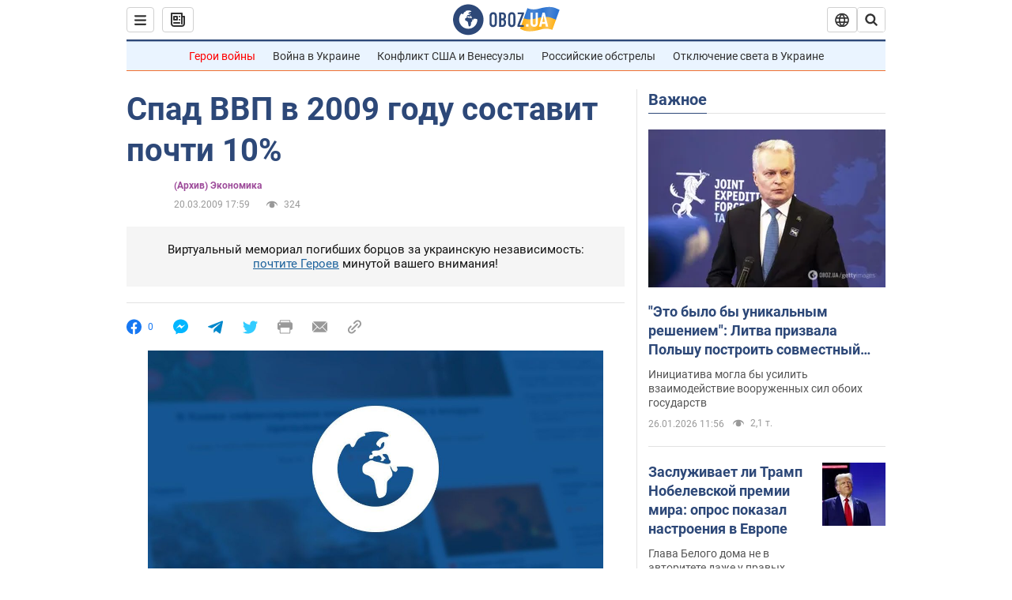

--- FILE ---
content_type: text/html; charset=utf-8
request_url: https://finance.obozrevatel.com/business-and-finance/spad-vvp-v-2009-godu-sostavit-pochti-10.htm
body_size: 26162
content:
<!DOCTYPE html><html lang="ru"><head><meta charSet="utf-8"><meta name="viewport" content="width=device-width, initial-scale=1.0, maximum-scale=1"><link rel="dns-prefetch" href="//securepubads.g.doubleclick.net"><link rel="preconnect" href="//securepubads.g.doubleclick.net"><link rel="dns-prefetch" href="//cm.g.doubleclick.net"><link rel="preconnect" href="//cm.g.doubleclick.net"><link rel="dns-prefetch" href="//gaua.hit.gemius.pl"><link rel="preconnect" href="//gaua.hit.gemius.pl"><link rel="preconnect" href="https://fonts.googleapis.com"><link rel="preconnect" href="https://fonts.gstatic.com" crossOrigin="anonymous"><script type="text/javascript">
                !function(){"use strict";function e(e){var t=!(arguments.length>1&&void 0!==arguments[1])||arguments[1],c=document.createElement("script");c.src=e,t?c.type="module":(c.async=!0,c.type="text/javascript",c.setAttribute("nomodule",""));var n=document.getElementsByTagName("script")[0];n.parentNode.insertBefore(c,n)}!function(t,c){!function(t,c,n){var a,o,r;n.accountId=c,null!==(a=t.marfeel)&&void 0!==a||(t.marfeel={}),null!==(o=(r=t.marfeel).cmd)&&void 0!==o||(r.cmd=[]),t.marfeel.config=n;var i="https://sdk.mrf.io/statics";e("".concat(i,"/marfeel-sdk.js?id=").concat(c),!0),e("".concat(i,"/marfeel-sdk.es5.js?id=").concat(c),!1)}(t,c,arguments.length>2&&void 0!==arguments[2]?arguments[2]:{})}(window,10008,{} /* Config */)}();
                </script><title>Спад ВВП в 2009 году составит почти 10% | Обозреватель | OBOZ.UA</title><meta name="description" content="Падение реального ВВП Украины в 2009 году ожидается на уровне 9,9%, спад промышленного производства составит 15,4%, а реальные располагаемые доходы на"><meta name="news_keywords" content=""><meta name="OBOZ.UA" content="app-id=431582577, app-argument=https://finance.obozrevatel.com/business-and-finance/spad-vvp-v-2009-godu-sostavit-pochti-10.htm"><link rel="preload" as="image" imageSrcset="https://cdn.obozrevatel.com/news/img/newspreview-default-thin.jpg?size=972x462 1500w , https://cdn.obozrevatel.com/news/img/newspreview-default-thin.jpg?size=630x300 1000w" imageSizes="(min-width: 1500px) 100vw  , (max-width: 1499px) 40vw 	, (max-width: 999px) 20vw"><meta name="cXenseParse:obo-author" content="unknown"><meta name="cXenseParse:obo-facebookReactionNumber" content="0"><meta name="cXenseParse:obo-importance" content="None"><meta name="cXenseParse:obo-isAdult" content="true"><meta name="cXenseParse:obo-language" content="ru"><meta name="cXenseParse:obo-newsType" content="news"><meta name="cXenseParse:obo-pageType" content="newsFull"><meta name="cXenseParse:obo-platform" content="desktop"><meta name="cXenseParse:obo-сommentsReactionNumber" content="0"><meta name="cXenseParse:taxonomy" content="(Архив) Экономика"><meta property="cXenseParse:image" content="https://cdn.obozrevatel.com/news/img/newspreview-default-thin.jpg?size=972x462"><meta name="cXenseParse:articleid" content="2238"><meta property="og:type" content="article"><meta property="og:title" content="Спад ВВП в 2009 году составит почти 10%"><meta property="og:description" content="Падение реального ВВП Украины в 2009 году ожидается на уровне 9,9%, спад промышленного производства составит 15,4%, а реальные располагаемые доходы населения сократятся на 40%. "><meta property="og:site_name" content="OBOZ.UA"><meta property="og:image" content="https://cdn.obozrevatel.com/news/img/newspreview-default-social.jpg?size=1200x630">									<meta property="og:image:type" content="image/jpg"><meta property="og:image:width" content="1200px"><meta property="og:image:height" content="630px"><meta property="og:url" content="https://finance.obozrevatel.com/business-and-finance/spad-vvp-v-2009-godu-sostavit-pochti-10.htm"><meta property="article:published_time" content="2009-03-20T17:59:26"><meta property="article:modified_time" content="2009-03-20T17:59:26"><meta name="twitter:card" content="summary_large_image"><meta name="twitter:title" content="Спад ВВП в 2009 году составит почти 10%"><meta name="twitter:description" content="Падение реального ВВП Украины в 2009 году ожидается на уровне 9,9%, спад промышленного производства составит 15,4%, а реальные располагаемые доходы населения сократятся на 40%. "><meta name="twitter:image" content="https://cdn.obozrevatel.com/news/img/newspreview-default-social.jpg?size=1200x630"><meta name="twitter:site" content="@obozrevatel_ua"><meta name="twitter:dnt" content="on"><meta property="article:section" content="(Архив) Экономика"><link rel="canonical" href="https://finance.obozrevatel.com/business-and-finance/spad-vvp-v-2009-godu-sostavit-pochti-10.htm"><script>if (window.self === window.top) {
                                (document.createElement('IMG')).src =  'https://autocounter.idealmedia.io/1x1.gif?pid=48018' + '&referer=' + encodeURIComponent(window.document.referrer);
                            }</script><link rel="amphtml" href="https://finance.obozrevatel.com/business-and-finance/spad-vvp-v-2009-godu-sostavit-pochti-10/amp.htm"><script type="application/ld+json">{"@context":"https://schema.org","@type":"BreadcrumbList","itemListElement":[{"@type":"ListItem","position":1,"item":{"@id":"https://finance.obozrevatel.com/","name":"OBOZ.UA"}},{"@type":"ListItem","position":2,"item":{"@id":"https://finance.obozrevatel.com/business-and-finance/spad-vvp-v-2009-godu-sostavit-pochti-10.htm","name":"Спад ВВП в 2009 году составит почти 10%"}}]}</script><script type="application/ld+json">{"@context":"https://schema.org","@type":"NewsArticle","mainEntityOfPage":{"@type":"WebPage","@id":"https://finance.obozrevatel.com/business-and-finance/spad-vvp-v-2009-godu-sostavit-pochti-10.htm"},"headline":"Спад ВВП в 2009 году составит почти 10%","description":"Падение реального ВВП Украины в 2009 году ожидается на уровне 9,9%, спад промышленного производства составит 15,4%, а реальные располагаемые доходы населения сократятся на 40%. ","url":"https://finance.obozrevatel.com/business-and-finance/spad-vvp-v-2009-godu-sostavit-pochti-10.htm","image":{"@type":"ImageObject","url":"https://cdn.obozrevatel.com/news/img/newspreview-default-social.jpg?size=1944x924"},"datePublished":"2009-03-20T17:59:26+02:00","dateModified":"2009-03-20T17:59:26+02:00","author":{"@type":"Organization","name":"OBOZ.UA"},"publisher":{"@type":"NewsMediaOrganization","name":"OBOZ.UA","alternateName":"Obozrevatel, Finance-Oboz","url":"https://finance.obozrevatel.com/","publishingPrinciples":"https://www.obozrevatel.com/editorial.htm","logo":{"@type":"ImageObject","url":"https://cdn.obozrevatel.com/news/img/icons/logo/Logo_Blue_Flag.svg","width":"600","height":"60"}},"articleSection":"(Архив) Экономика","articleBody":"Падение реального ВВП Украины в 2009 году ожидается на уровне 9,9%, спад промышленного производства составит 15,4%, а реальные располагаемые доходы населения сократятся на 40%. \nОб этом говорится в прогнозе инвестиционной компании «Phoenix Capital». «Несмотря на ухудшение общеэкономической ситуации с начала года, мы сохраняем неизменным наш прогноз макпропоказателей, опубликованный в декабре 2008 года в отчете «Украина в 2009: когда слабый становится сильны»&quot;. Основные проблемы отечественной экономики, такие как отток капитала из страны, трудности с наполнением государственного бюджета, ухудшение качества кредитных портфелей банков и т.д., были спрогнозированы нами еще осенью прошлого года и заложены в нашу макроэкономическую модель. Поэтому достаточных оснований для пересмотра макропрогноза пока нет», - цитирует ЛигаБизнесИнформ слова аналитика «Phoenix Capital» Андрея Нестерука.\nНынешние тенденции развития украинской экономики подтверждают декабрьские выводы ИК «Phoenix Capital». В частности, за первые два месяца падение промпроизводства составило 32,8% (г/г), реальная заработная плата в январе упала на 11,8% (январь к январю), доля проблемных кредитов крупнейших украинских банков к середине марта составила 10-15%. Для отдельных банков, таких, как банк «Надра», соответствующий показатель превышает 22%, что отвечает прогнозам экспертов инвесткомпании.\nКосвенным подтверждением обоснованности выводов «Phoenix Capital» также служит пересмотр ведущими отечественными и зарубежными специалистами макропрогнозов Украины в сторону понижения. Так, Международный Валютный Фонд (МВФ) в декабре 2008 прогнозировал 3% падения украинской экономики на 2009 год, на данный момент специалисты МВФ понизили оценку до 6%, и планируют пересмотреть этот показатель в ближайшее время. \nВ частности, эксперты «Phoenix Capital» подтверждают прогноз доли проблемных кредитов банков на уровне 25-30% во втором полугодии, а также среднегодовой курс доллара на уровне 12 грн./$ 2009 году. «Масштабные интервенции НБУ в сочетании с эффективными нововведениями регулятора (валютные аукционы) и жестким административным регулированием позволили удержать гривню от резкой девальвации в начале года. Однако отток долгового капитала из страны и высокий риск проведения социальных выплат бюджета за счет эмиссионных средств может привести как к росту инфляции, так и к дополнительному давлению на курс гривни», - утверждает Нестерук.\nПрогноз «Phoenix Capital» основан на моделировании развития отдельных отраслей экономики в условиях падения внешнего спроса на продукцию и дефицита кредитных средств. В своем анализе эксперты также учитывали распространение кризисных явлений из промышленности и финансового сектора в другие отрасли отечественной экономики, т.н. «эффект домино». Созданная ИК «Phoenix Capital» модель частичного равновесия представляет собой ежемесячный прогноз производства в каждой из базовых отраслей украинской экономики. При прогнозировании каждого следующего месяца для каждой отрасли учитывается ситуация в прошлом месяце в связанных отраслях, а также изменение как государственного, так и частного потребления.\nЧитайте по теме:\nМировой ВВП в 2009 году упадет – МВФ\nВВП Украины упадет на 18%\nВВП упал и беспокоит Президента\nМВФ прогнозирует Украине падение ВВП на 8%\nШлапак: Правительство скрывает показатель ВВП\n"}</script><script type="application/ld+json">{"@context":"https://schema.org","@type":"ImageObject","url":"https://cdn.obozrevatel.com/news/img/newspreview-default-social.jpg?size=1200x630","contentUrl":"https://cdn.obozrevatel.com/news/img/newspreview-default-social.jpg?size=1200x630","width":1200,"height":630,"thumbnailUrl":"https://cdn.obozrevatel.com/news/img/newspreview-default-horizontal.jpg?size=375x250","caption":"Спад ВВП в 2009 году составит почти 10% | Обозреватель | OBOZ.UA","inLanguage":"ru"}</script><script type="application/ld+json">{"@context":"https://schema.org","@type":"Organization","url":"https://www.obozrevatel.com/","logo":"https://cdn.obozrevatel.com/news/img/icons/logo/Logo_Blue_Flag.svg","name":"OBOZ.UA","sameAs":["https://www.facebook.com/obozrevatel","https://m.me/obozrevatel?ref=On-Site%20Subs.FB-plug","https://www.instagram.com/obozrevatel.ua","https://www.pinterest.com/obozrevatel","https://t.me/uaobozrevatel","https://twitter.com/obozrevatel_ua","https://www.youtube.com/channel/UCMlCPwzF9ibXfCTjFF9Ihmg","https://www.youtube.com/channel/UC97O_ce8Rm7rE0hjE82joaA"]}</script><script type="application/ld+json">{"@context":"https://schema.org","@type":"NewsMediaOrganization","name":"OBOZ.UA","legalName":"ТОВ Золота середина","alternateName":"Obozrevatel, Finance-Oboz","url":"https://finance.obozrevatel.com/","sameAs":["https://www.facebook.com/obozrevatel","https://m.me/obozrevatel","https://www.instagram.com/obozrevatel.ua","https://www.pinterest.com/obozrevatel","https://x.com/obozrevatel_ua","https://t.me/uaobozrevatel","https://www.youtube.com/channel/UC97O_ce8Rm7rE0hjE82joaA","https://uk.wikipedia.org/wiki/%D0%9E%D0%B1%D0%BE%D0%B7%D1%80%D0%B5%D0%B2%D0%B0%D1%82%D0%B5%D0%BB%D1%8C"],"foundingDate":"2001-04-01","logo":{"@type":"ImageObject","url":"https://cdn.obozrevatel.com/news/img/icons/logo/Logo_Blue_Flag.svg","width":600,"height":60},"address":{"@type":"PostalAddress","streetAddress":"вул. Деревообробна, 7","addressLocality":"Київ","postalCode":"01013","addressCountry":{"@type":"Country","name":"UA"}},"contactPoint":{"@type":"ContactPoint","email":"info@obozrevatel.com","telephone":"+380 (44) 205-44-60","contactType":"customer support","areaServed":"UA","availableLanguage":["uk-UA","ru-UA","en-UA"]},"publishingPrinciples":"https://www.obozrevatel.com/editorial.htm","identifier":{"@type":"PropertyValue","propertyID":"https://kg.google.com","value":"/g/11dfwyk_6t"}}</script><meta name="robots" content="index, follow, max-image-preview:large"><link rel="preload" href="https://fonts.googleapis.com/css2?family=Roboto:ital,wght@0,100..900;1,100..900&display=swap" as="font" type="font/woff2" crossOrigin="anonymous"><link rel="preload" href="https://cdn.obozrevatel.com/news/commons/news.min.css?v=423698818" as="style"><link rel="preload" href="https://securepubads.g.doubleclick.net/tag/js/gpt.js" as="script"><meta name="theme-color" content="#1C629C"><meta property="fb:app_id" content="236629479701279"><meta property="fb:pages" content="145276418816044"><link rel="shortcut icon" href="https://cdn.obozrevatel.com/news/img/favicons/favicon.ico" type="image/x-icon"><link rel="apple-touch-icon" href="https://cdn.obozrevatel.com/news/img/favicons/72x72.png"><link rel="apple-touch-icon" sizes="96x96" href="https://cdn.obozrevatel.com/news/img/favicons/96x96.png"><link rel="apple-touch-icon" sizes="128x128" href="https://cdn.obozrevatel.com/news/img/favicons/128x128.png"><link rel="apple-touch-icon" sizes="144x144" href="https://cdn.obozrevatel.com/news/img/favicons/144x144.png"><link rel="apple-touch-icon-precomposed" href="https://cdn.obozrevatel.com/news/img/favicons/72x72.png"><link rel="apple-touch-icon-precomposed" sizes="96x96" href="https://cdn.obozrevatel.com/news/img/favicons/96x96.png"><link rel="apple-touch-icon-precomposed" sizes="128x128" href="https://cdn.obozrevatel.com/news/img/favicons/128x128.png"><link rel="apple-touch-icon-precomposed" sizes="144x144" href="https://cdn.obozrevatel.com/news/img/favicons/144x144.png"><link rel="manifest" href="/manifest.json"><link rel="chrome-webstore-item" href="https://chrome.google.com/webstore/detail/geeaennekbbdgfnjhnbgafdfjoefhmbb"><link rel="stylesheet" href="https://cdn.obozrevatel.com/news/commons/news.min.css?v=423698818"><script type="application/ld+json">{"@context":"https://schema.org","@type":"WebSite","url":"https://finance.obozrevatel.com/","name":"OBOZ.UA","alternateName":"Obozrevatel, Finance-Oboz","inLanguage":"ru","author":{"@type":"NewsMediaOrganization","name":"OBOZ.UA","legalName":"ТОВ Золота середина","url":"https://finance.obozrevatel.com/","sameAs":["https://www.facebook.com/obozrevatel","https://m.me/obozrevatel","https://www.instagram.com/obozrevatel.ua","https://www.pinterest.com/obozrevatel","https://x.com/obozrevatel_ua","https://t.me/uaobozrevatel","https://www.youtube.com/channel/UC97O_ce8Rm7rE0hjE82joaA","https://uk.wikipedia.org/wiki/%D0%9E%D0%B1%D0%BE%D0%B7%D1%80%D0%B5%D0%B2%D0%B0%D1%82%D0%B5%D0%BB%D1%8C"],"foundingDate":"2001-04-01","logo":{"@type":"ImageObject","url":"https://cdn.obozrevatel.com/news/img/icons/logo/Logo_Blue_Flag.svg","width":600,"height":60},"address":{"@type":"PostalAddress","streetAddress":"вул. Деревообробна, 7","addressLocality":"Київ","postalCode":"01013","addressCountry":{"@type":"Country","name":"UA"}},"contactPoint":{"@type":"ContactPoint","email":"info@obozrevatel.com","telephone":"+380 (44) 205-44-60","contactType":"customer support","areaServed":"UA","availableLanguage":["uk-UA","ru-UA","en-UA"]},"alternateName":"Obozrevatel, Finance-Oboz"},"publisher":{"@type":"NewsMediaOrganization","name":"OBOZ.UA","legalName":"ТОВ Золота середина","url":"https://finance.obozrevatel.com/","sameAs":["https://www.facebook.com/obozrevatel","https://m.me/obozrevatel","https://www.instagram.com/obozrevatel.ua","https://www.pinterest.com/obozrevatel","https://x.com/obozrevatel_ua","https://t.me/uaobozrevatel","https://www.youtube.com/channel/UC97O_ce8Rm7rE0hjE82joaA","https://uk.wikipedia.org/wiki/%D0%9E%D0%B1%D0%BE%D0%B7%D1%80%D0%B5%D0%B2%D0%B0%D1%82%D0%B5%D0%BB%D1%8C"],"foundingDate":"2001-04-01","logo":{"@type":"ImageObject","url":"https://cdn.obozrevatel.com/news/img/icons/logo/Logo_Blue_Flag.svg","width":600,"height":60},"address":{"@type":"PostalAddress","streetAddress":"вул. Деревообробна, 7","addressLocality":"Київ","postalCode":"01013","addressCountry":{"@type":"Country","name":"UA"}},"contactPoint":{"@type":"ContactPoint","email":"info@obozrevatel.com","telephone":"+380 (44) 205-44-60","contactType":"customer support","areaServed":"UA","availableLanguage":["uk-UA","ru-UA","en-UA"]},"alternateName":"Obozrevatel, Finance-Oboz"},"creator":{"@type":"NewsMediaOrganization","name":"OBOZ.UA","legalName":"ТОВ Золота середина","url":"https://finance.obozrevatel.com/","sameAs":["https://www.facebook.com/obozrevatel","https://m.me/obozrevatel","https://www.instagram.com/obozrevatel.ua","https://www.pinterest.com/obozrevatel","https://x.com/obozrevatel_ua","https://t.me/uaobozrevatel","https://www.youtube.com/channel/UC97O_ce8Rm7rE0hjE82joaA","https://uk.wikipedia.org/wiki/%D0%9E%D0%B1%D0%BE%D0%B7%D1%80%D0%B5%D0%B2%D0%B0%D1%82%D0%B5%D0%BB%D1%8C"],"foundingDate":"2001-04-01","logo":{"@type":"ImageObject","url":"https://cdn.obozrevatel.com/news/img/icons/logo/Logo_Blue_Flag.svg","width":600,"height":60},"address":{"@type":"PostalAddress","streetAddress":"вул. Деревообробна, 7","addressLocality":"Київ","postalCode":"01013","addressCountry":{"@type":"Country","name":"UA"}},"contactPoint":{"@type":"ContactPoint","email":"info@obozrevatel.com","telephone":"+380 (44) 205-44-60","contactType":"customer support","areaServed":"UA","availableLanguage":["uk-UA","ru-UA","en-UA"]},"alternateName":"Obozrevatel, Finance-Oboz"},"potentialAction":{"@type":"SearchAction","target":{"@type":"EntryPoint","urlTemplate":"https://www.obozrevatel.com/search/"},"query-input":{"@type":"PropertyValueSpecification","valueRequired":"http://schema.org/True","valueName":"search_term_string"}}}</script></head><body class=""><noscript><iframe height="0" width="0" style="display:none;visibility:hidden" src="https://www.googletagmanager.com/ns.html?id=GTM-5ZV62SC"></iframe></noscript><svg display="none"><symbol id="newsFull-facbook-circle" viewBox="0 0 20 20"><path fill-rule="evenodd" clip-rule="evenodd" d="M11.2968 19.9167C16.207 19.2809 20 15.0834 20 10C20 4.47715 15.5228 0 10 0C4.47715 0 0 4.47715 0 10C0 14.9693 3.6247 19.0921 8.37443 19.8685V12.932H6V10.0583H8.37443V7.96117C8.37443 4.52427 10.621 4 11.9178 4C12.5779 4 13.3136 4.10057 13.8123 4.16874C13.8794 4.17791 13.9422 4.1865 14 4.19417V6.64078H12.831C11.516 6.64078 11.2603 7.67638 11.2968 8.19417V10.0583H13.8904L13.4521 12.932H11.2968V19.9167Z" fill="#1778F2"></path></symbol><symbol id="newsFull-facbookMessager" viewBox="0 0 20 20"><path d="M0 9.25917C0 12.1725 1.45339 14.7717 3.72599 16.4692V20L7.13113 18.1317C8.0395 18.3825 9.00204 18.5192 9.99958 18.5192C15.5223 18.5192 20 14.3742 20 9.26C20.0008 4.14583 15.5231 0 10.0004 0C4.47769 0 0 4.145 0 9.25917H0ZM8.94537 6.66583L11.5538 9.38167L16.4599 6.66583L10.993 12.4675L8.44702 9.7525L3.47764 12.4683L8.94537 6.66583Z" fill="#01B6FF"></path></symbol><symbol id="newsFull-clock" viewBox="0 0 16 16"><circle cx="7.5" cy="7.5" r="6" stroke="#2D4878"></circle><rect x="7" y="7" width="4" height="1" fill="#2D4878"></rect><rect x="7" y="8" width="5" height="1" transform="rotate(-90 7 8)" fill="#2D4878"></rect></symbol><symbol id="newsFull-facebookMessanger" viewBox="0 0 20 20"><path d="M0 9.25917C0 12.1725 1.45339 14.7717 3.72599 16.4692V20L7.13113 18.1317C8.0395 18.3825 9.00204 18.5192 9.99958 18.5192C15.5223 18.5192 20 14.3742 20 9.26C20.0008 4.14583 15.5231 0 10.0004 0C4.47769 0 0 4.145 0 9.25917H0ZM8.94537 6.66583L11.5538 9.38167L16.4599 6.66583L10.993 12.4675L8.44702 9.7525L3.47764 12.4683L8.94537 6.66583Z" fill="#01B6FF"></path></symbol><symbol id="newsFull-telegram" viewBox="0 0 20 20"><path d="M0.931254 9.01823L18.668 2.08486C19.4912 1.78334 20.2102 2.28846 19.9435 3.55049L19.945 3.54893L16.925 17.9737C16.7012 18.9963 16.1018 19.245 15.2632 18.7632L10.6642 15.3268L8.44599 17.4934C8.20071 17.7421 7.99376 17.9519 7.51853 17.9519L7.84506 13.2069L16.3685 5.40001C16.7395 5.06896 16.2857 4.88246 15.7967 5.21195L5.2635 11.9355L0.722766 10.4994C-0.262949 10.1823 -0.284411 9.50004 0.931254 9.01823Z" fill="#0088CC"></path></symbol><symbol id="newsFull-twitter" viewBox="0 0 20 20"><path d="M19.9061 4.07991C19.2801 4.3399 18.529 4.59989 17.903 4.72988C18.2786 4.72988 18.6542 4.07991 18.9045 3.81992C19.1549 3.42994 19.4053 3.03995 19.5305 2.51998V2.38998H19.4053C18.7793 2.77997 17.903 3.16995 17.1518 3.29994C17.0266 3.29994 17.0266 3.29994 17.0266 3.29994C16.1911 2.43241 14.9493 2 13.7715 2C12.6197 2 11.3142 2.75883 10.6416 3.68993C10.266 4.2099 10.0156 4.72988 9.89045 5.37985C9.76526 6.02982 9.76526 6.5498 9.89045 7.19977C9.89045 7.32977 9.89045 7.32977 9.76526 7.32977C6.51017 6.80979 3.75587 5.50985 1.50235 2.90996C1.37715 2.77997 1.37715 2.77997 1.25196 2.90996C0.250391 4.46989 0.751174 6.80979 2.00313 8.10973C2.12833 8.23973 2.37872 8.36972 2.50391 8.49972C2.37872 8.49972 1.62754 8.36972 0.876369 7.97974C0.751174 7.97974 0.751174 7.97974 0.751174 8.10973C0.751174 8.23973 0.751174 8.36972 0.751174 8.62971C0.876369 10.1896 2.00313 11.6196 3.38028 12.1396C3.50548 12.2696 3.75587 12.2696 3.88106 12.2696C3.50548 12.3995 3.25509 12.3995 2.37872 12.2696C2.25352 12.2696 2.25352 12.2696 2.25352 12.3995C2.8795 14.3495 4.38185 14.8694 5.50861 15.2594C5.6338 15.2594 5.759 15.2594 6.00939 15.2594C5.6338 15.7794 4.38185 16.2994 3.75587 16.4294C2.62911 17.0793 1.37715 17.2093 0.250391 17.0793C0.125196 17.0793 0 17.0793 0 17.0793V17.2093C0.250391 17.3393 0.500782 17.4693 0.751174 17.5993C1.50235 17.9893 2.25352 18.3793 3.0047 18.5093C7.13615 19.6792 11.7684 18.7693 14.7731 15.6494C17.1518 13.1795 18.0282 9.66967 18.0282 6.28981C18.0282 6.15982 18.1534 6.02982 18.2786 6.02982C18.9045 5.50985 19.4053 4.98987 19.9061 4.3399C20.0313 4.2099 20.0313 4.07991 19.9061 4.07991C20.0313 4.07991 20.0313 4.07991 19.9061 4.07991C20.0313 3.94992 20.0313 4.07991 19.9061 4.07991Z" fill="#33CCFF"></path></symbol><symbol id="newsFull-fax" viewBox="0 0 20 18"><path d="M18 3C17 3 17.8163 3 17 3C17 2.25858 17 1.5 17 1C17 0.5 16.5 0 16 0C15.5 0 4.5 0 4 0C3.5 0 3 0.5 3 1C3 1.5 3 2.25858 3 3C2.18366 3 3 3 2 3C1 3 0 4 0 5C0 6 0 10 0 11C0 12 1 13 2 13C3 13 2.18366 13 3 13C3 14.4175 3 16.5 3 17C3 17.5 3.5 18.0001 4 18C4.5 17.9999 8.07213 17.9999 10.0001 17.9999C11.9281 17.9999 15.5 18 16 18C16.5 18 17 17.5 17 17C17 16.5 17 14.3688 17 13C17.8163 13 17 13 18 13C19 13 20 12 20 11C20 10 20 6 20 5C20 4 19 3 18 3ZM3 7C2.5 7 2 6.5 2 6C2 5.5 2.5 5 3 5C3.5 5 4 5.5 4 6C4 6.5 3.5 7 3 7ZM16 17H4V10H16V17ZM16 3C12.0544 3 7.94559 3 4 3C4 2.53319 4 2.5 4 2C4 1.5 4.5 1 5 1C5.5 1 14.5 1 15 1C15.5 1 16 1.5 16 2C16 2.5 16 2.53322 16 3Z" fill="#999999"></path></symbol><symbol id="newsFull-latter" viewBox="0 0 20 14"><path d="M18.9954 0.264923C18.7023 0.0963867 18.3624 0 18 0H2C1.63317 0 1.28941 0.0987585 0.993848 0.271138L9.28442 8.56171C9.67494 8.95224 10.3081 8.95223 10.6986 8.56171L18.9954 0.264923Z" fill="#999999"></path><path d="M19.7109 0.963659L13.7331 6.9415L19.7538 12.9622C19.9107 12.6767 20 12.3488 20 12V2C20 1.62061 19.8944 1.26589 19.7109 0.963659Z" fill="#999999"></path><path d="M13.0259 7.64861L11.4057 9.26882C10.6247 10.0499 9.35836 10.0499 8.57731 9.26882L6.95711 7.64861L0.921279 13.6844C1.23251 13.8842 1.60273 14 2 14H18C18.3929 14 18.7593 13.8867 19.0684 13.691L13.0259 7.64861Z" fill="#999999"></path><path d="M6.25 6.9415L0.282728 0.974232C0.103193 1.27415 0 1.62503 0 2V12C0 12.3443 0.0870182 12.6683 0.240264 12.9512L6.25 6.9415Z" fill="#999999"></path></symbol><symbol id="newsFull-copy" viewBox="0 0 20 20"><path d="M2.42405 17.576C2.8759 18.0284 3.4127 18.3872 4.00363 18.6315C4.59455 18.8759 5.22794 19.0011 5.8674 19C6.50701 19.0011 7.14054 18.8759 7.73161 18.6315C8.32269 18.3871 8.85967 18.0284 9.31173 17.576L11.378 15.5091C11.7582 15.1288 11.7581 14.5122 11.3778 14.1319C10.9975 13.7515 10.3807 13.7516 10.0004 14.132L7.93439 16.1987C7.38547 16.7451 6.64245 17.0519 5.86789 17.0519C5.09333 17.0519 4.35031 16.7451 3.80139 16.1987C3.25445 15.65 2.94733 14.907 2.94733 14.1323C2.94733 13.3576 3.25445 12.6145 3.80139 12.0659L5.8681 10C6.24857 9.61969 6.24863 9.00293 5.86822 8.62254C5.48794 8.24228 4.87142 8.24222 4.49107 8.62242L2.42405 10.6886C1.51213 11.6027 1 12.8411 1 14.1323C1 15.4234 1.51213 16.6619 2.42405 17.576ZM17.5768 9.31134C18.4882 8.397 19 7.15865 19 5.86766C19 4.57666 18.4882 3.33832 17.5768 2.42398C16.6626 1.5121 15.4241 1 14.1329 1C12.8417 1 11.6032 1.5121 10.6891 2.42398L8.62285 4.49084C8.24261 4.87119 8.24266 5.48777 8.62297 5.86806C9.00335 6.24842 9.62006 6.24836 10.0004 5.86794L12.0664 3.80126C12.6153 3.25482 13.3584 2.94804 14.1329 2.94804C14.9075 2.94804 15.6505 3.25482 16.1994 3.80126C16.7464 4.3499 17.0535 5.09298 17.0535 5.86766C17.0535 6.64234 16.7464 7.38542 16.1994 7.93406L14.1327 9.99994C13.7522 10.3803 13.7522 10.997 14.1326 11.3774C14.5129 11.7577 15.1294 11.7577 15.5097 11.3775L17.5768 9.31134Z" fill="#999999"></path><path d="M7.13604 14.2931C6.7456 14.6836 6.1126 14.6836 5.72205 14.2933L5.70754 14.2788C5.31681 13.8883 5.31672 13.255 5.70733 12.8644L12.8645 5.70738C13.2551 5.31675 13.8885 5.31688 14.279 5.70767L14.2935 5.72218C14.6837 6.11275 14.6836 6.7457 14.2932 7.13611L7.13604 14.2931Z" fill="#999999"></path></symbol></svg><div class="idealmedia"><div id="M473433ScriptRootC1418748"></div></div><div class="page --desktop"><script>var _Oboz_Core_HeaderDropMenu = {"urlRu":"https://finance.obozrevatel.com/business-and-finance/spad-vvp-v-2009-godu-sostavit-pochti-10.htm","urlUa":"https://www.obozrevatel.com/"};var _Oboz_News_pageName = "newsFull";var _Oboz_News_newsFullPageData = {"isAdult":true,"parentSectionCodeName":null,"sectionCodeName":"economics","section":{"ID":2,"ParentID":null,"Parent":null,"CodeName":"economics","IsFullTextVisible":false,"Localizations":{"ua":{"IsCustomSeoDescription":true,"IsCustomSeoH1":true,"IsCustomSeoTitle":true,"SeoDescription":"Останні новини економіки онлайн. Останні новини економіки сьогодні. Обозреватель. Останні події, цікаві статті та аналітика подій в Україні та світі.","SeoH1":"Новини економіки","SeoTitle":"Останні новини економіки онлайн | Останні новини економіки сьогодні | Обозреватель","Title":"(Архів) Економіка","Url":"https://news.obozrevatel.com/ukr/economics/","Link":null,"FullText":null,"SourceName":null,"TitleForDisplay":null,"TitleForAggregators":null,"BulletsDescription":null,"FullTextList":[],"Description":null,"IsReal":false,"ReadTimeInMinutes":null,"ShortBiography":null,"BirthPlace":null,"MaritalStatus":null,"Phone":null,"Email":null,"Education":null,"Twitter":null,"LinkedIn":null,"Facebook":null,"Instagram":null,"OtherContacts":null,"TitleInGenitiveCase":null},"ru":{"IsCustomSeoDescription":true,"IsCustomSeoH1":true,"IsCustomSeoTitle":true,"SeoDescription":"Последние новости экономики онлайн. Последние новости экономики сегодня. Обозреватель. Горячие темы, интересные статьи и аналитика про события в Украине и мире.","SeoH1":"Новости экономики","SeoTitle":"Последние новости экономики онлайн | Последние новости экономики сегодня | Обозреватель","Title":"(Архив) Экономика","Url":"https://news.obozrevatel.com/economics/","Link":null,"FullText":null,"SourceName":null,"TitleForDisplay":null,"TitleForAggregators":null,"BulletsDescription":null,"FullTextList":[],"Description":null,"IsReal":false,"ReadTimeInMinutes":null,"ShortBiography":null,"BirthPlace":null,"MaritalStatus":null,"Phone":null,"Email":null,"Education":null,"Twitter":null,"LinkedIn":null,"Facebook":null,"Instagram":null,"OtherContacts":null,"TitleInGenitiveCase":null}}},"cityId":null,"countryId":null,"createUserId":101,"importanceId":4,"newsId":2238,"flags":["CommentsBlocked","Adult"],"personIds":[],"tagIds":[],"themeIds":[],"sectionId":2,"createUserPseudoName":"unknown","importanceTitle":"нет","mainImage":{"Images":[],"Localizations":{"ua":{"Alt":null,"Description":null,"SourceName":null},"ru":{"Alt":null,"Description":null,"SourceName":null}}},"publishDate":"2009-03-20T17:59:26","isPublished":true};var _Oboz_News_analyticsPageData = {"domain":"finance.obozrevatel.com","url":"https://finance.obozrevatel.com/business-and-finance/spad-vvp-v-2009-godu-sostavit-pochti-10.htm","isAdult":true,"newsId":2238,"newsTitle":"Спад ВВП в 2009 году составит почти 10%","section":"(Архив) Экономика","subsection":null,"pageType":"newsFull","newsType":"news","platform":"desktop","language":"ru","city":null,"country":null,"tags":[],"themes":[],"persons":[],"authors":["unknown"],"importance":"None","publishDate":"2009-03-20T17:59:26","сommentsReactionNumber":0,"facebookReactionNumber":0,"totalBannerCount":0,"variation":"B","taggedAuthor":[],"headlineTags":[]};</script><svg style="height: 0; width: 0; position: absolute; visibility: hidden"><defs><linearGradient id="paint0_linear_12387_16706" x1="131.798" y1="17.1402" x2="91.5905" y2="10.3877" gradientUnits="userSpaceOnUse"><stop stop-color="#2B74D3"></stop><stop offset="0.239583" stop-color="#4A85D3"></stop><stop offset="0.463542" stop-color="#2B74D3"></stop><stop offset="0.75" stop-color="#4A85D3"></stop><stop offset="1" stop-color="#2B74D3"></stop></linearGradient><linearGradient id="paint1_linear_12387_16706" x1="129.203" y1="28.4966" x2="89.6089" y2="22.051" gradientUnits="userSpaceOnUse"><stop stop-color="#FFB117"></stop><stop offset="0.218037" stop-color="#FDC453"></stop><stop offset="0.468388" stop-color="#FFB117"></stop><stop offset="0.741921" stop-color="#FDC453"></stop><stop offset="1" stop-color="#FFB117"></stop></linearGradient></defs></svg><svg display="none"><symbol id="icon-newspaper" viewBox="0 0 18 18"><path fill-rule="evenodd" clip-rule="evenodd" d="M0 1C0 0.447715 0.447715 0 1 0H14C14.5523 0 15 0.447715 15 1V4H17C17.5523 4 18 4.44772 18 5V14C18 16.2091 16.2091 18 14 18H4C1.79086 18 0 16.2091 0 14V1ZM15 6V14C15 14.5523 14.5523 15 14 15C13.4477 15 13 14.5523 13 14V2H2V14C2 15.1046 2.89543 16 4 16H14C15.1046 16 16 15.1046 16 14V6H15Z" fill="#333333"></path><path fill-rule="evenodd" clip-rule="evenodd" d="M5 6V8H7V6H5ZM4 4C3.44772 4 3 4.44772 3 5V9C3 9.55228 3.44772 10 4 10H8C8.55228 10 9 9.55228 9 9V5C9 4.44772 8.55228 4 8 4H4Z" fill="#333333"></path><path d="M10 5C10 4.44772 10.4477 4 11 4C11.5523 4 12 4.44772 12 5C12 5.55228 11.5523 6 11 6C10.4477 6 10 5.55228 10 5Z" fill="#333333"></path><path d="M10 9C10 8.44772 10.4477 8 11 8C11.5523 8 12 8.44772 12 9C12 9.55228 11.5523 10 11 10C10.4477 10 10 9.55228 10 9Z" fill="#333333"></path><path d="M3 13C3 12.4477 3.44772 12 4 12H11C11.5523 12 12 12.4477 12 13C12 13.5523 11.5523 14 11 14H4C3.44772 14 3 13.5523 3 13Z" fill="#333333"></path></symbol><symbol id="icon-fullLogo-oboz" viewBox="0 0 136 40"><path fill-rule="evenodd" clip-rule="evenodd" d="M131.104 20.2371L135.658 7.73113C135.688 7.57495 135.603 7.41871 135.457 7.356C129.08 4.61819 125.19 1.70093 109.414 6.02562C101.972 8.06579 96.8882 6.08989 95.4304 5.39264C95.2178 5.29095 94.9557 5.41694 94.9136 5.64881L90.3627 18.6748C96.9088 22.144 102.431 23.7621 118.156 19.4515C122.124 18.3637 127.176 18.6652 131.104 20.2371Z" fill="url(#paint0_linear_12387_16706)"></path><path fill-rule="evenodd" clip-rule="evenodd" d="M126.247 32.6665C126.446 32.7408 126.667 32.6201 126.706 32.4112L131.234 20.0408C124.705 17.2731 120.923 14.2215 104.94 18.6029C96.0509 21.0397 90.5298 18.0609 90.5298 18.0609L85.8343 31.2079C85.8106 31.3512 85.8822 31.4942 86.0107 31.5617C92.4584 34.9476 97.7923 36.2917 113.343 32.0287C117.184 30.976 122.377 31.2245 126.247 32.6665Z" fill="url(#paint1_linear_12387_16706)"></path><path d="M20.2915 0.526367C9.68855 0.526367 1.05078 9.17004 1.05078 19.8827C1.05078 30.5953 9.68855 39.239 20.2915 39.239C30.9402 39.239 39.5323 30.5493 39.5323 19.8827C39.578 9.17004 30.9402 0.526367 20.2915 0.526367ZM31.8085 20.3884C31.4886 26.5493 26.4613 31.4229 20.2458 31.4229C13.8475 31.4229 8.68309 26.2275 8.68309 19.7907C8.68309 17.262 9.46003 14.9172 10.8311 13.0321C11.4252 12.2045 12.2479 12.1126 12.4764 12.1585C12.4764 12.1585 12.5678 12.3425 12.7049 12.6643C12.842 12.9861 13.0248 13.17 13.2533 13.17C13.5733 13.17 13.8475 12.8482 14.1217 12.2045C14.4416 11.3769 14.8529 10.8252 15.2185 10.5034C15.6299 10.1815 15.9955 9.95165 16.4068 9.81372C16.5439 9.76774 16.681 9.76774 16.8181 9.72177C17.0009 9.67579 17.138 9.58384 17.138 9.49188C17.138 9.262 17.0466 9.07809 16.8181 8.89418C17.7779 8.48039 19.0118 8.2505 20.4743 8.2505C21.7997 8.2505 22.5309 8.43441 22.5309 8.43441C23.5364 8.71027 24.2676 9.17004 24.2219 9.49188C24.1762 9.81372 23.7192 9.99763 23.2165 9.90567C22.7137 9.81372 21.8454 10.2275 21.297 10.7333C20.7485 11.239 20.3829 11.8827 20.4743 12.1126C20.5657 12.3425 20.7942 12.6183 20.8856 12.6183C21.0228 12.6643 21.1599 12.8022 21.2513 12.9402C21.3427 13.0781 21.5255 13.1241 21.6169 13.0321C21.754 12.9402 21.8454 12.7103 21.7997 12.4344C21.7997 12.2045 22.0282 11.7907 22.3481 11.5608C22.668 11.331 22.8966 11.4689 22.8966 11.8827C22.8966 12.2965 22.7137 12.8482 22.4852 13.0781C22.3024 13.3539 21.754 13.7218 21.297 13.9057C20.8399 14.0896 19.4232 13.8597 19.0576 14.3654C18.829 14.6873 19.5603 15.0091 19.1033 15.239C18.829 15.3769 18.5091 15.239 18.372 15.5149C18.2349 15.7907 18.1435 16.2965 18.372 16.4804C18.6462 16.7562 19.4689 16.3884 19.5146 16.0666C19.5603 15.6988 19.8802 15.6988 20.1087 15.7448C20.3372 15.7907 20.6571 15.6988 20.7942 15.5608C20.9314 15.4229 21.2513 15.4229 21.4341 15.5608C21.6169 15.6988 21.8911 16.0206 21.9368 16.2965C22.0282 16.5264 22.0739 16.7103 21.754 16.8942C21.6169 16.9861 21.6626 17.1241 21.7997 17.17C21.9368 17.262 22.3481 17.216 22.4852 17.1241C22.6223 17.0321 22.7137 16.7562 22.7594 16.6183C22.8052 16.4804 23.0337 16.5723 23.1708 16.5264C23.3079 16.4344 23.2165 16.3884 23.0337 16.1126C22.8052 15.8367 22.3938 15.7448 22.3481 15.239C22.3024 15.0551 22.7594 15.0091 23.2165 15.0091C23.6278 15.0091 24.0848 15.4689 24.1762 16.0206C24.2676 16.5723 24.4961 16.9861 24.679 16.9861C24.8618 16.9861 24.8618 17.9057 24.5418 17.9976C24.2219 18.0896 23.4907 18.1356 22.8966 17.9517C21.8454 17.6758 20.6114 17.3999 20.2458 17.354C19.8345 17.308 19.5146 16.9861 19.1947 16.9402C18.5548 16.8482 17.7779 17.5379 17.7779 17.5379C16.9552 17.8137 16.4068 18.4114 16.2697 18.9172C16.1783 19.4229 16.224 20.1585 16.3611 20.5264C16.4982 20.8942 17.138 21.308 17.7322 21.4459C18.3263 21.5838 19.2404 22.3195 19.7888 23.1011C20.2001 24.7562 20.3829 26.1356 20.3829 26.1356C20.52 27.193 20.8399 28.2045 21.1599 28.3884C21.4798 28.6183 22.8509 28.2965 23.3079 27.3769C23.8106 26.4574 23.6278 23.9746 23.7649 23.4689C23.902 23.0091 25.2731 21.9517 25.3645 21.4919C25.4559 21.0781 25.2731 20.4804 25.2731 20.4804C24.8618 19.5149 24.5875 18.6873 24.679 18.6413C24.7704 18.5953 25.0446 19.0091 25.2731 19.6068C25.5016 20.1585 26.0957 20.5264 26.507 20.3425C26.9641 20.1585 27.0098 19.5149 26.6899 18.8252C27.741 18.7333 28.7922 18.7333 29.7062 18.8252C30.6203 18.9172 31.3972 19.285 31.58 19.4689C31.8085 20.0666 31.8085 20.3884 31.8085 20.3884Z" fill="#2D4878"></path><path d="M47.2578 15.5148C47.2578 14.1355 47.3492 12.8022 48.6289 11.6068C49.4058 10.8711 50.457 10.4114 51.8281 10.4114C53.1991 10.4114 54.2503 10.8711 55.0272 11.6068C56.2612 12.8022 56.3983 14.1355 56.3983 15.5148V24.2045C56.3983 25.5838 56.3069 26.9171 55.0272 28.1125C54.2503 28.8482 53.1991 29.3079 51.8281 29.3079C50.457 29.3079 49.4058 28.8482 48.6289 28.1125C47.3949 26.9171 47.2578 25.5838 47.2578 24.2045V15.5148ZM53.7933 15.147C53.7933 14.5953 53.7476 14.0436 53.2448 13.5378C52.9706 13.262 52.4679 13.0321 51.8281 13.0321C51.1882 13.0321 50.7312 13.262 50.4113 13.5378C49.9086 14.0436 49.8629 14.5953 49.8629 15.147V24.6183C49.8629 25.17 49.9086 25.7217 50.4113 26.2275C50.6855 26.5033 51.1882 26.7332 51.8281 26.7332C52.4679 26.7332 52.9249 26.5033 53.2448 26.2275C53.7476 25.7217 53.7933 25.17 53.7933 24.6183V15.147Z" fill="#2D4878"></path><path d="M62.8878 10.6873C63.6648 10.6873 65.173 10.7792 66.3155 11.5608C67.9608 12.7562 67.9608 14.6873 67.9608 15.7907C67.9608 16.9861 67.8694 17.8137 67.1839 18.6413C66.864 19.0551 66.4526 19.3309 66.1784 19.4689C66.864 19.7907 67.1839 20.2505 67.4124 20.6183C67.9151 21.5378 67.9151 22.0436 67.9151 22.9171V24.2964C67.9151 25.0781 67.9151 26.9631 66.3612 28.1125C65.7671 28.5723 64.8073 28.9861 63.2535 28.9861H59.2773V10.6873H62.8878ZM61.9738 18.3194H63.2078C64.0761 18.3194 64.6245 17.9516 64.853 17.6298C65.173 17.262 65.3558 16.6183 65.3558 16.0666V14.9631C65.3558 14.5033 65.1273 14.0436 64.853 13.7217C64.5331 13.3999 64.0304 13.124 63.1621 13.124H61.9281V18.3194H61.9738ZM61.9738 26.6873H63.1621C63.5734 26.6873 64.396 26.6413 64.9445 25.8597C65.4015 25.262 65.4015 24.2964 65.4015 24.0206V23.147C65.4015 22.2735 65.2644 21.6298 64.7159 21.124C64.3046 20.8022 63.8933 20.6643 63.3449 20.6643H62.0195V26.6873H61.9738Z" fill="#2D4878"></path><path d="M70.7461 15.5148C70.7461 14.1355 70.8375 12.8022 72.1172 11.6068C72.8941 10.8711 73.9453 10.4114 75.3163 10.4114C76.6874 10.4114 77.7386 10.8711 78.5155 11.6068C79.7495 12.8022 79.8866 14.1355 79.8866 15.5148V24.2045C79.8866 25.5838 79.7952 26.9171 78.5155 28.1125C77.7386 28.8482 76.6874 29.3079 75.3163 29.3079C73.9453 29.3079 72.8941 28.8482 72.1172 28.1125C70.8832 26.9171 70.7461 25.5838 70.7461 24.2045V15.5148ZM77.2816 15.147C77.2816 14.5953 77.2359 14.0436 76.7331 13.5378C76.4589 13.262 75.9562 13.0321 75.3163 13.0321C74.6765 13.0321 74.2195 13.262 73.8996 13.5378C73.3968 14.0436 73.3511 14.5953 73.3511 15.147V24.6183C73.3511 25.17 73.3968 25.7217 73.8996 26.2275C74.1738 26.5033 74.6765 26.7332 75.3163 26.7332C75.9562 26.7332 76.4132 26.5033 76.7331 26.2275C77.2359 25.7217 77.2816 25.17 77.2816 24.6183V15.147Z" fill="#2D4878"></path><path d="M90.7186 10.6873V12.7102L85.2343 26.6873H90.5815V29.0321H82.4922V26.7332L87.8394 13.0781H82.8578V10.7332H90.7186V10.6873Z" fill="#2D4878"></path><path d="M96.467 28.7466H93.332V25.6596H96.467V28.7466Z" fill="white"></path><path d="M108.258 24.3545C108.258 25.6931 107.842 26.789 107.009 27.6423C106.143 28.5124 105.021 28.9474 103.645 28.9474C102.251 28.9474 101.121 28.5124 100.255 27.6423C99.4222 26.789 99.0059 25.6931 99.0059 24.3545V10.8772H101.861V24.5051C101.861 25.1242 102.03 25.6011 102.37 25.9357C102.71 26.2536 103.135 26.4125 103.645 26.4125C104.154 26.4125 104.571 26.2536 104.894 25.9357C105.233 25.6011 105.403 25.1242 105.403 24.5051V10.8772H108.258V24.3545Z" fill="white"></path><path d="M121.402 28.7466H118.42L117.681 25.2079H113.475L112.762 28.7466H109.754L114.215 10.8772H116.993L121.402 28.7466ZM117.146 22.673L115.591 15.194L114.036 22.673H117.146Z" fill="white"></path></symbol><symbol id="icon-rss" viewBox="0 0 20 20" fill="currentColor"><circle cx="5" cy="15" r="2"></circle><path fill-rule="evenodd" clip-rule="evenodd" d="M3 9C3 8.44772 3.44772 8 4 8C8.55228 8 12 11.4477 12 16C12 16.5523 11.5523 17 11 17C10.4477 17 10 16.5523 10 16C10 12.5523 7.44772 10 4 10C3.44772 10 3 9.55228 3 9Z"></path><path fill-rule="evenodd" clip-rule="evenodd" d="M3 4C3 3.44772 3.44772 3 4 3C11.5523 3 17 8.44772 17 16C17 16.5523 16.5523 17 16 17C15.4477 17 15 16.5523 15 16C15 9.55228 10.4477 5 4 5C3.44772 5 3 4.55228 3 4Z"></path></symbol><symbol id="icon-logo-youtube" viewBox="0 0 20 20"><path d="M19 7.99982C19 7.79982 19 7.59982 19 7.39982C18.9 6.49982 18.8 5.49982 18.2 4.79982C17.7 4.19982 16.9 4.09982 16.1 3.99982C15.2 3.89982 14.2 3.79982 13.2 3.79982C11.3 3.69982 9.29999 3.79982 7.39999 3.79982C6.39999 3.79982 5.39999 3.79982 4.39999 3.89982C3.29999 3.99982 1.99999 4.19982 1.49999 5.39982C0.899994 6.39982 0.999994 7.79982 0.999994 8.99982C0.999994 9.99982 0.999994 11.0998 0.999994 12.0998C1.09999 13.3998 1.09999 15.1998 2.59999 15.7998C3.39999 16.0998 4.29999 16.1998 5.19999 16.1998C6.09999 16.2998 6.99999 16.2998 7.89999 16.2998C9.79999 16.2998 11.6 16.2998 13.5 16.1998C14.8 16.1998 16.1 16.1998 17.4 15.6998C18.5 15.2998 18.8 14.1998 18.9 13.1998C19 12.1998 19 11.1998 19 10.1998C19 9.49982 19 8.79982 19 7.99982Z" fill="currentColor"></path><path d="M12.7 10.0002C11.1 9.1002 9.6 8.1002 8 7.2002C8 9.1002 8 10.9002 8 12.7002C9.6 11.8002 11.1 10.9002 12.7 10.0002Z" fill="white"></path></symbol><symbol id="icon-logo-facebook" viewBox="0 0 20 20"><path fill-rule="evenodd" clip-rule="evenodd" d="M7.80001 10.1V17.8C7.80001 17.9 7.90001 18 8.00001 18H10.9C11 18 11.1 17.9 11.1 17.8V9.9H13.2C13.3 9.9 13.4 9.8 13.4 9.7L13.6 7.3C13.6 7.2 13.5 7.1 13.4 7.1H11.1V5.5C11.1 5.1 11.4 4.8 11.8 4.8H13.4C13.5 4.8 13.6 4.7 13.6 4.6V2.2C13.6 2.1 13.5 2 13.4 2H10.7C9.10001 2 7.80001 3.3 7.80001 4.9V7.2H6.40001C6.30001 7.2 6.20001 7.3 6.20001 7.4V9.8C6.20001 9.9 6.30001 10 6.40001 10H7.80001V10.1Z" fill="currentColor"></path></symbol></svg><header class="headerSticky"><div class="headerSticky_inner"><div class="headerSticky_left"><div class="menu"><button class="menu_btn"><svg class="menu_icon --close" width="22" height="22" viewBox="0 0 22 22" fill="none" xmlns="http://www.w3.org/2000/svg"><path fill="#333333" fill-rule="evenodd" clip-rule="evenodd" d="M3.93061 15.9514C3.34483 16.5372 3.34483 17.4869 3.93061 18.0727C4.5164 18.6585 5.46615 18.6585 6.05193 18.0727L11.0017 13.123L15.9514 18.0727C16.5372 18.6585 17.487 18.6585 18.0728 18.0727C18.6586 17.4869 18.6586 16.5372 18.0728 15.9514L13.123 11.0016L18.0727 6.05187C18.6585 5.46608 18.6585 4.51634 18.0727 3.93055C17.487 3.34476 16.5372 3.34476 15.9514 3.93055L11.0017 8.88031L6.05195 3.9306C5.46616 3.34481 4.51642 3.34481 3.93063 3.9306C3.34484 4.51638 3.34484 5.46613 3.93063 6.05192L8.88035 11.0016L3.93061 15.9514Z"></path></svg><svg class="menu_icon" width="20" height="17" viewBox="0 0 20 17" fill="none" xmlns="http://www.w3.org/2000/svg"><path fill="#333333" fill-rule="evenodd" clip-rule="evenodd" d="M0 1.5C0 0.671573 0.671573 0 1.5 0H18.5C19.3284 0 20 0.671573 20 1.5C20 2.32843 19.3284 3 18.5 3H1.5C0.671573 3 0 2.32843 0 1.5ZM0 8.5C0 7.67157 0.671573 7 1.5 7H18.5C19.3284 7 20 7.67157 20 8.5C20 9.32843 19.3284 10 18.5 10H1.5C0.671573 10 0 9.32843 0 8.5ZM1.5 14C0.671573 14 0 14.6716 0 15.5C0 16.3284 0.671573 17 1.5 17H18.5C19.3284 17 20 16.3284 20 15.5C20 14.6716 19.3284 14 18.5 14H1.5Z"></path></svg></button></div><a class="newsBtn" href="https://www.obozrevatel.com/main-item/26-01-2026.htm"><div class="icon --icon-newspaper newsBtn_icon"><svg xmlns="http://www.w3.org/2000/svg" version="1.1" preserveAspectRatio="xMinYMin" fill="none" height="18" width="18"><use href="#icon-newspaper"></use></svg></div></a></div><a href="https://www.obozrevatel.com/rus/" class="headerSticky_logo"><div class="icon --icon-fullLogo-oboz headerTopLine_logoImg"><svg xmlns="http://www.w3.org/2000/svg" version="1.1" preserveAspectRatio="xMinYMin" fill="none" height="40" width="136"><use href="#icon-fullLogo-oboz"></use></svg></div></a><div class="headerSticky_right"><div class="headerLangSwitcher undefined"><div class="headerLangSwitcher_btn"><svg width="18" height="18" viewBox="0 0 18 18" fill="none" xmlns="http://www.w3.org/2000/svg"><g clip-path="url(#clip0_11376_34979)"><path d="M16.5556 6.86437C16.0079 5.29719 14.9865 3.93908 13.6328 2.97814C12.2791 2.0172 10.6601 1.50098 9 1.50098C7.3399 1.50098 5.72088 2.0172 4.36718 2.97814C3.01347 3.93908 1.99207 5.29719 1.44445 6.86437M16.5556 6.86437C16.8436 7.68925 17 8.57636 17 9.49992C17.001 10.3975 16.8507 11.2888 16.5556 12.1364M16.5556 6.86437H1.44445M1.44445 6.86437C1.14934 7.71169 0.999092 8.60268 1 9.49992C0.999043 10.3975 1.14929 11.2887 1.44445 12.1364M16.5556 12.1364C16.0079 13.7035 14.9865 15.0616 13.6328 16.0226C12.2791 16.9835 10.6601 17.4998 9 17.4998C7.3399 17.4998 5.72088 16.9835 4.36718 16.0226C3.01347 15.0616 1.99207 13.7035 1.44445 12.1364M16.5556 12.1364H1.44445" stroke="#333333" stroke-width="1.66667" stroke-linecap="round" stroke-linejoin="round"></path><path d="M9.00083 17.5C13.4186 13.0822 13.4186 5.91778 9.00083 1.5C4.58306 5.91778 4.58306 13.0822 9.00083 17.5Z" stroke="#333333" stroke-width="1.66667" stroke-linecap="round" stroke-linejoin="round"></path></g><defs><clipPath id="clip0_11376_34979"><rect width="18" height="18" fill="white" transform="translate(0 0.5)"></rect></clipPath></defs></svg></div><div class="headerLangSwitcher_list"><div class="headerLangSwitcher_item "><a href="https://www.obozrevatel.com/" class="headerLangSwitcher_link" data-langCode="uk"></a><span class="headerLangSwitcher_title">Українська</span><span class="headerLangSwitcher_titleSmall">УКР</span></div><div class="headerLangSwitcher_item --active"><a href="https://finance.obozrevatel.com/business-and-finance/spad-vvp-v-2009-godu-sostavit-pochti-10.htm" class="headerLangSwitcher_link" data-langCode="ru"></a><span class="headerLangSwitcher_title">русский</span><span class="headerLangSwitcher_titleSmall">РУС</span></div></div></div><nav class="headerSearch" data-project="news"><form class="headerSearch_form"><input class="headerSearch_input" type="search" name="search" placeholder="Поиск по новостям и публикациям" autoComplete="off" aria-label="Пошуковий рядок" disabled="true"><button class="headerSearch_btn" type="submit"><img class="headerSearch_icon" src="https://cdn.obozrevatel.com/core/img/icons/common/search-grey-dark.svg" alt="" aria-hidden="true"></button><button class="headerSearch_btn --close" type="button"><img class="headerSearch_icon" src="https://cdn.obozrevatel.com/core/img/icons/common/close-rounded-bold-grey-dark.svg" alt="" aria-hidden="true"></button></form></nav></div></div></header><nav class="themeLine --mobileHide --offsetTop"><ul class="themeLine_list"><li class="themeLine_item"><a class="themeLine_link" href="https://warheroes.obozrevatel.com/#content/">Герои войны</a></li><li class="themeLine_item"><a class="themeLine_link" href="https://www.obozrevatel.com/topic/vojna-v-ukraine-2022/">Война в Украине</a></li><li class="themeLine_item"><a class="themeLine_link" href="https://www.obozrevatel.com/topic/konflikt-ssha-s-venesueloj/">Конфликт США и Венесуэлы</a></li><li class="themeLine_item"><a class="themeLine_link" href="https://www.obozrevatel.com/topic/rossijskie-obstrelyi/">Российские обстрелы</a></li><li class="themeLine_item"><a class="themeLine_link" href="https://www.obozrevatel.com/topic/otklyuchenie-elektrichestva-v-ukraine/">Отключение света в Украине</a></li></ul></nav><div class="sectionRow --newsFullView"><div class="page_leftCol"><div class="sectionBlock --newsFull"><main class="newsFull" data-url="https://finance.obozrevatel.com/business-and-finance/spad-vvp-v-2009-godu-sostavit-pochti-10.htm" data-news-id="2238" data-title="Спад ВВП в 2009 году составит почти 10% | Обозреватель | OBOZ.UA" data-published="true"><header class="newsFull_header"><h1>Спад ВВП в 2009 году составит почти 10%</h1><div class="newsFull_header_infoItems --noAuthor --avatar"><div class="newsFull_header_infoItemsTop"><a class="sectionLabel --economics" href="https://news.obozrevatel.com/economics/">(Архив) Экономика</a></div><div class="newsFull_header_infoItemsBottom"><footer><time class="time" dateTime="2009-03-20T17:59:26" title="20.03.2009 17:59"><span class="time_value">20.03.2009 17:59</span></time><div class="reaction"><div class="reaction_item"><div class="icon --icon-views reaction_icon --gray"><svg xmlns="http://www.w3.org/2000/svg" version="1.1" preserveAspectRatio="xMinYMin" fill="none" height="16" width="16"><use href="#common-views"></use></svg></div><span class="reaction_value"> 324 </span></div></div></footer></div></div><aside class="verifiedInfo"><p class="verifiedInfo_desc"><span>Виртуальный мемориал погибших борцов за украинскую независимость: <a class="verifiedInfo_link" href="https://warheroes.obozrevatel.com/">почтите Героев</a> минутой вашего внимания!</span></p></aside></header><footer class="newsFull_socials"><div class="newsFull_socialItems"><a class="social_item" href="https://www.facebook.com/sharer.php?u=https://finance.obozrevatel.com/business-and-finance/spad-vvp-v-2009-godu-sostavit-pochti-10.htm" target="_blank" rel="noopener"><div class="icon --icon-facbook-circle social_itemIcon"><svg xmlns="http://www.w3.org/2000/svg" version="1.1" preserveAspectRatio="xMinYMin" fill="none" height="20" width="20"><use href="#newsFull-facbook-circle"></use></svg></div><span class="social_item_valueFacebook">0</span></a><a class="social_item" href="https://www.facebook.com/dialog/send?display=popup&link=https://finance.obozrevatel.com/business-and-finance/spad-vvp-v-2009-godu-sostavit-pochti-10.htm&redirect_uri=https://finance.obozrevatel.com/business-and-finance/spad-vvp-v-2009-godu-sostavit-pochti-10.htm" target="_blank" rel="noopener"><div class="icon --icon-facebookMessanger social_itemIcon"><svg xmlns="http://www.w3.org/2000/svg" version="1.1" preserveAspectRatio="xMinYMin" fill="none" height="20" width="20"><use href="#newsFull-facebookMessanger"></use></svg></div></a><a class="social_item" href="https://telegram.me/share/url?url=https://finance.obozrevatel.com/business-and-finance/spad-vvp-v-2009-godu-sostavit-pochti-10.htm&text=Спад ВВП в 2009 году составит почти 10%" target="_blank" rel="noopener"><div class="icon --icon-telegram social_itemIcon"><svg xmlns="http://www.w3.org/2000/svg" version="1.1" preserveAspectRatio="xMinYMin" fill="none" height="20" width="20"><use href="#newsFull-telegram"></use></svg></div></a><a class="social_item" href="https://twitter.com/intent/tweet?url=https://finance.obozrevatel.com/business-and-finance/spad-vvp-v-2009-godu-sostavit-pochti-10.htm" target="_blank" rel="noopener"><div class="icon --icon-twitter social_itemIcon"><svg xmlns="http://www.w3.org/2000/svg" version="1.1" preserveAspectRatio="xMinYMin" fill="none" height="20" width="20"><use href="#newsFull-twitter"></use></svg></div></a><button class="social_item social_itemPrint"><div class="icon --icon-fax social_itemIcon"><svg xmlns="http://www.w3.org/2000/svg" version="1.1" preserveAspectRatio="xMinYMin" fill="none" height="20" width="20"><use href="#newsFull-fax"></use></svg></div></button><a class="social_item social_itemLetter" href="/cdn-cgi/l/email-protection#[base64]" target="_blank" rel="noopener"><div class="icon --icon-latter social_itemIcon"><svg xmlns="http://www.w3.org/2000/svg" version="1.1" preserveAspectRatio="xMinYMin" fill="none" height="20" width="20"><use href="#newsFull-latter"></use></svg></div></a><button class="social_item social_itemCopy" data-url="https://finance.obozrevatel.com/business-and-finance/spad-vvp-v-2009-godu-sostavit-pochti-10.htm"><div class="icon --icon-copy social_itemIcon"><svg xmlns="http://www.w3.org/2000/svg" version="1.1" preserveAspectRatio="xMinYMin" fill="none" height="20" width="20"><use href="#newsFull-copy"></use></svg></div></button></div></footer><div class="newsFull_body"><div class="newsFull_imageWrap newsFull_imageWrapMain" data-descr="Спад ВВП в 2009 году составит почти 10%"><img class="newsFull_image" style="height: 300px" alt="Спад ВВП в 2009 году составит почти 10%" src="https://cdn.obozrevatel.com/news/img/newspreview-default-thin.jpg?size=1944x924" srcSet="https://cdn.obozrevatel.com/news/img/newspreview-default-thin.jpg?size=972x462 1500w, https://cdn.obozrevatel.com/news/img/newspreview-default-thin.jpg?size=630x300 1000w" sizes="(min-width: 1500px) 100vw         , (max-width: 1499px) 40vw         , (max-width: 999px) 20vw" fetchpriority="high"></div><div class="newsFull_text"><p>Падение реального ВВП Украины в 2009 году ожидается на уровне 9,9%, спад промышленного производства составит 15,4%, а реальные располагаемые доходы населения сократятся на 40%. </p><p>Об этом говорится в прогнозе инвестиционной компании «Phoenix Capital». «Несмотря на ухудшение общеэкономической ситуации с начала года, мы сохраняем неизменным наш прогноз макпропоказателей, опубликованный в декабре 2008 года в отчете «Украина в 2009: когда слабый становится сильны»". Основные проблемы отечественной экономики, такие как отток капитала из страны, трудности с наполнением государственного бюджета, ухудшение качества кредитных портфелей банков и т.д., были спрогнозированы нами еще осенью прошлого года и заложены в нашу макроэкономическую модель. Поэтому достаточных оснований для пересмотра макропрогноза пока нет», - цитирует <a href="http://www.liga.net/" target="_blank" rel="nofollow">ЛигаБизнесИнформ</a> слова аналитика «Phoenix Capital» Андрея Нестерука.</p><p>Нынешние тенденции развития украинской экономики подтверждают декабрьские выводы ИК «Phoenix Capital». В частности, за первые два месяца падение промпроизводства составило 32,8% (г/г), реальная заработная плата в январе упала на 11,8% (январь к январю), доля проблемных кредитов крупнейших украинских банков к середине марта составила 10-15%. Для отдельных банков, таких, как банк «Надра», соответствующий показатель превышает 22%, что отвечает прогнозам экспертов инвесткомпании.</p><p>Косвенным подтверждением обоснованности выводов «Phoenix Capital» также служит пересмотр ведущими отечественными и зарубежными специалистами макропрогнозов Украины в сторону понижения. Так, Международный Валютный Фонд (МВФ) в декабре 2008 прогнозировал 3% падения украинской экономики на 2009 год, на данный момент специалисты МВФ понизили оценку до 6%, и планируют пересмотреть этот показатель в ближайшее время. </p><p>В частности, эксперты «Phoenix Capital» подтверждают прогноз доли проблемных кредитов банков на уровне 25-30% во втором полугодии, а также среднегодовой курс доллара на уровне 12 грн./$ 2009 году. «Масштабные интервенции НБУ в сочетании с эффективными нововведениями регулятора (валютные аукционы) и жестким административным регулированием позволили удержать гривню от резкой девальвации в начале года. Однако отток долгового капитала из страны и высокий риск проведения социальных выплат бюджета за счет эмиссионных средств может привести как к росту инфляции, так и к дополнительному давлению на курс гривни», - утверждает Нестерук.</p><p>Прогноз «Phoenix Capital» основан на моделировании развития отдельных отраслей экономики в условиях падения внешнего спроса на продукцию и дефицита кредитных средств. В своем анализе эксперты также учитывали распространение кризисных явлений из промышленности и финансового сектора в другие отрасли отечественной экономики, т.н. «эффект домино». Созданная ИК «Phoenix Capital» модель частичного равновесия представляет собой ежемесячный прогноз производства в каждой из базовых отраслей украинской экономики. При прогнозировании каждого следующего месяца для каждой отрасли учитывается ситуация в прошлом месяце в связанных отраслях, а также изменение как государственного, так и частного потребления.</p><p><b>Читайте по теме:</b></p><p>Мировой ВВП в 2009 году упадет – МВФ</p><p>ВВП Украины упадет на 18%</p><p>ВВП упал и беспокоит Президента</p><p>МВФ прогнозирует Украине падение ВВП на 8%</p><p>Шлапак: Правительство скрывает показатель ВВП</p><div class="newsFull_embed newsFull_imageWrap" data-descr="Спад ВВП в 2009 году составит почти 10%">
                    <i style="display: block; padding-bottom: min(82.99%, 400px);"></i>
                    <img class="newsFull_image" src="https://i.obozrevatel.com/gallery/2010/1/27/243596.jpg" srcset="https://i.obozrevatel.com/gallery/2010/1/27/243596.jpg" alt="Спад ВВП в 2009 году составит почти 10%" style="max-height: 400px" loading="lazy">
                </div></div></div><aside class="socialBlock"><aside class="socialBlockHeader"><div class="socialBlockHeader_wrapper"><aside class="socialBlockRate" data-news-id="2238"><div class="socialBlockRate_items"><button class="socialBlockRate_btn --rest"><span class="socialBlockRate_count --rest --like"><svg class="socialBlockRate_icon" width="24" height="24" viewBox="0 0 24 24" fill="none" xmlns="http://www.w3.org/2000/svg"><path d="M4 17.5C6 19.5 7.97321 20 16.6423 20C17.4952 20 18.2275 19.8121 18.7493 19C19.9977 17.0573 20.2309 13.1169 19.8028 11C19.5656 9.82699 19 9 18 9H13C12 9 14 5.5 14 4.5C14 3.5 13.5 3 12.5 3C11.5 3 9.5 8 4 11V17.5Z" fill="#4A85D3"></path></svg><span class="socialBlockRate_count socialBlockRate_countNewsLike --like">0</span></span></button></div><div class="socialBlockRate_container"><div class="socialBlockRate_item"><button class="socialBlockRate_btn" data-name="NewsLike"><img src="https://cdn.obozrevatel.com/news/img/icons/socialBlock/like.svg" class="socialBlockRate_icon" loading="lazy"><span class="socialBlockRate_count socialBlockRate_countNewsLike --like">0</span></button></div><div class="socialBlockRate_item"><button class="socialBlockRate_btn" data-name="NewsDislike"><img src="https://cdn.obozrevatel.com/news/img/icons/socialBlock/dislike.svg" class="socialBlockRate_icon" loading="lazy"><span class="socialBlockRate_count socialBlockRate_countNewsDislike --dislike">0</span></button></div><div class="socialBlockRate_item"><button class="socialBlockRate_btn" data-name="NewsSuper"><img src="https://cdn.obozrevatel.com/news/img/icons/socialBlock/smiley-1.svg" class="socialBlockRate_icon" loading="lazy"><span class="socialBlockRate_count socialBlockRate_countNewsSuper">0</span></button></div><div class="socialBlockRate_item"><button class="socialBlockRate_btn" data-name="NewsInterestingly"><img src="https://cdn.obozrevatel.com/news/img/icons/socialBlock/smiley-2.svg" class="socialBlockRate_icon" loading="lazy"><span class="socialBlockRate_count socialBlockRate_countNewsInterestingly">0</span></button></div><div class="socialBlockRate_item"><button class="socialBlockRate_btn" data-name="NewsHorror"><img src="https://cdn.obozrevatel.com/news/img/icons/socialBlock/smiley-3.svg" class="socialBlockRate_icon" loading="lazy"><span class="socialBlockRate_count socialBlockRate_countNewsHorror">0</span></button></div><div class="socialBlockRate_item"><button class="socialBlockRate_btn" data-name="NewsIndignant"><img src="https://cdn.obozrevatel.com/news/img/icons/socialBlock/smiley-4.svg" class="socialBlockRate_icon" loading="lazy"><span class="socialBlockRate_count socialBlockRate_countNewsIndignant">0</span></button></div></div></aside><div class="socialBlockComments --noComments"><a class="socialBlockComments_share" href="https://www.facebook.com/sharer.php?u=https://finance.obozrevatel.com/business-and-finance/spad-vvp-v-2009-godu-sostavit-pochti-10.htm" target="_blank" rel="noopener"><div class="icon --icon-facbook-circle socialBlockComments_btnIcon"><svg xmlns="http://www.w3.org/2000/svg" version="1.1" preserveAspectRatio="xMinYMin" fill="none" height="20" width="20"><use href="#newsFull-facbook-circle"></use></svg></div><span class="socialBlockComments_title --facebook">0</span></a></div></div><div class="socialBlockHeader_wrapper"><div class="socialBlockSubscribe"><button class="socialBlockSubscribe_btn"><span class="socialBlockSubscribe_title">Подписаться</span></button><div class="socialBlockSubscribe_container"><div class="socialBlockSubscribe_list"><div class="socialBlockSubscribe_item"><a href="https://news.google.com/publications/CAAqBwgKMLDsoQkw1ZmXAg?hl=uk&gl=UA&ceid=UA%3Auk" class="socialBlockSubscribe_itemLink"></a><img class="socialBlockSubscribe_itemIcon" src="https://cdn.obozrevatel.com/news/img/icons/socialBlock/google-news.svg" loading="lazy"></div><div class="socialBlockSubscribe_item"><a href="https://t.me/uaobozrevatel" class="socialBlockSubscribe_itemLink"></a><img class="socialBlockSubscribe_itemIcon" src="https://cdn.obozrevatel.com/news/img/icons/socialBlock/telegram.svg" loading="lazy"></div><div class="socialBlockSubscribe_item"><a href="https://www.instagram.com/obozrevatel.ua" class="socialBlockSubscribe_itemLink"></a><img class="socialBlockSubscribe_itemIcon" src="https://cdn.obozrevatel.com/news/img/icons/socialBlock/instagram.svg" loading="lazy"></div></div></div></div></div></aside><div class="socialBlockFooter"><div class="socialBlockFooter_wrapper"><div class="socialBlock_privacyPolicy"><a class="socialBlock_privacyPolicyLink" href="https://www.obozrevatel.com/editorial.htm">Редакционная политика</a></div></div><div class="socialBlockFooter_wrapper"><nav class="breadcrumbs"><ol class="breadcrumbs_items"><li><a class="breadcrumbs_logo" href="https://finance.obozrevatel.com/" title="Новости экономики"><img class="breadcrumbs_logoIcon" src="https://cdn.obozrevatel.com/news/img/icons/logo/obozrevatel-logo.svg" alt="Finance OBOZREVATEL" loading="lazy"></a></li><li> <a class="breadcrumbs_item">Спад ВВП в...</a> </li></ol></nav></div></div><div class="socialBlock_homeLink"><a href="https://www.obozrevatel.com/rus/">Вернуться на главную OBOZ</a></div></aside></main><div class="endlessScroll_place"></div></div></div><aside class="page_rightCol --borderOffset"><article class="section --right" id="undefined"><div class="section_headingWrap"><h2 class="section_heading"><a class="section_titleLink" href="https://www.obozrevatel.com/important.htm">Важное</a></h2></div><div class="section_content --right"><article class="newsImg"><h3 class="newsImg_title"><a class="newsImg_titleLink" href="https://www.obozrevatel.com/novosti-mir/eto-byilo-byi-unikalnyim-resheniem-litva-prizvala-polshu-postroit-sovmestnyij-voennyij-poligon-na-granitse-stran.htm" rel="bookmark">"Это было бы уникальным решением": Литва призвала Польшу построить совместный военный полигон на границе стран</a></h3><p class="newsImg_descr"><a class="newsImg_descrLink" href="https://www.obozrevatel.com/novosti-mir/eto-byilo-byi-unikalnyim-resheniem-litva-prizvala-polshu-postroit-sovmestnyij-voennyij-poligon-na-granitse-stran.htm">Инициатива могла бы усилить взаимодействие вооруженных сил обоих государств</a></p><div class="newsImg_imgWrap"><span class="newsImg_overlayed"></span><a class="newsImg_imgLink" href="https://www.obozrevatel.com/novosti-mir/eto-byilo-byi-unikalnyim-resheniem-litva-prizvala-polshu-postroit-sovmestnyij-voennyij-poligon-na-granitse-stran.htm" rel="bookmark"><img class="lazyImg newsImg_img" style="min-height: 200px;" alt="&#039;Это было бы уникальным решением&#039;: Литва призвала Польшу построить совместный военный полигон на границе стран" src="https://i.obozrevatel.com/news/2025/1/31/gettyimages-2189839144-91422825-8654.jpg?size=1944x924" srcSet="https://i.obozrevatel.com/news/2025/1/31/gettyimages-2189839144-91422825-8654.jpg?size=300x200 1500w , https://i.obozrevatel.com/news/2025/1/31/gettyimages-2189839144-91422825-8654.jpg?size=300x200 1000w" sizes="(min-width: 1500px) 100vw 				, (max-width: 1499px) 40vw 				, (max-width: 999px) 20vw" loading="lazy"></a></div><div class="newsImg_footer"><div class="newsImg_wrap"></div><footer><time class="time" dateTime="2026-01-26T11:56:00" title="26.01.2026 11:56"><span class="time_value">26.01.2026 11:56</span></time><div class="reaction"><div class="reaction_item"><div class="icon --icon-views reaction_icon --gray"><svg xmlns="http://www.w3.org/2000/svg" version="1.1" preserveAspectRatio="xMinYMin" fill="none" height="16" width="16"><use href="#common-views"></use></svg></div><span class="reaction_value"> 2,1 т. </span></div></div></footer></div></article><article class="newsImgRow --imgSm"><div class="newsImgRow_left"><h3 class="newsImgRow_title"><a class="newsImgRow_titleLink" href="https://www.obozrevatel.com/novosti-mir/zasluzhivaet-li-tramp-nobelevskoj-premii-mira-opros-pokazal-nastroeniya-v-evrope.htm" rel="bookmark">Заслуживает ли Трамп Нобелевской премии мира: опрос показал настроения в Европе</a></h3><p class="newsImgRow_descr"> <a class="newsImgRow_descrLink" href="https://www.obozrevatel.com/novosti-mir/zasluzhivaet-li-tramp-nobelevskoj-premii-mira-opros-pokazal-nastroeniya-v-evrope.htm">Глава Белого дома не в авторитете даже у правых популистов</a></p><div class="newsImgRow_footer"><footer><time class="time" dateTime="2026-01-26T11:57:00" title="26.01.2026 11:57"><span class="time_value">26.01.2026 11:57</span></time><div class="reaction"><div class="reaction_item"><div class="icon --icon-views reaction_icon --gray"><svg xmlns="http://www.w3.org/2000/svg" version="1.1" preserveAspectRatio="xMinYMin" fill="none" height="16" width="16"><use href="#common-views"></use></svg></div><span class="reaction_value"> 1,9 т. </span></div><div class="reaction_item"><img class="reaction_icon" src="https://cdn.obozrevatel.com/core/img/icons/social/facebook-grey-9.svg" alt="" aria-hidden="true"><span class="reaction_value">1</span></div></div></footer></div></div><div class="newsImgRow_right"><a class="newsImgRow_imgLink" href="https://www.obozrevatel.com/novosti-mir/zasluzhivaet-li-tramp-nobelevskoj-premii-mira-opros-pokazal-nastroeniya-v-evrope.htm" rel="bookmark"><div class="newsImgRow_img"><img alt="Заслуживает ли Трамп Нобелевской премии мира: опрос показал настроения в Европе" src="https://i.obozrevatel.com/news/2025/8/13/gettyimages-2181602938.jpg?size=80x80" srcSet="https://i.obozrevatel.com/news/2025/8/13/gettyimages-2181602938.jpg?size=80x80 1500w, https://i.obozrevatel.com/news/2025/8/13/gettyimages-2181602938.jpg?size=80x80 1000w" sizes="(min-width: 1500px) 100vw  , (max-width: 1499px) 40vw  , (max-width: 999px) 20vw" loading="lazy"></div></a></div></article><article class="newsImgRow --imgSm"><div class="newsImgRow_left"><h3 class="newsImgRow_title"><a class="newsImgRow_titleLink" href="https://www.obozrevatel.com/sport-oboz/ne-prikovan-k-posteli-no-ne-vse-ponimaet-poyavilis-novyie-dannyie-o-sostoyanii-legendarnogo-mihaelya-shumahera.htm" rel="bookmark">Не прикован к постели, но не все понимает: появились новые данные о состоянии легендарного Михаэля Шумахера</a></h3><p class="newsImgRow_descr"> <a class="newsImgRow_descrLink" href="https://www.obozrevatel.com/sport-oboz/ne-prikovan-k-posteli-no-ne-vse-ponimaet-poyavilis-novyie-dannyie-o-sostoyanii-legendarnogo-mihaelya-shumahera.htm">Автогонщик получил тяжелую травму в 2013 году</a></p><div class="newsImgRow_footer"><footer><time class="time" dateTime="2026-01-26T11:42:00" title="26.01.2026 11:42"><span class="time_value">26.01.2026 11:42</span></time><div class="reaction"><div class="reaction_item"><div class="icon --icon-views reaction_icon --gray"><svg xmlns="http://www.w3.org/2000/svg" version="1.1" preserveAspectRatio="xMinYMin" fill="none" height="16" width="16"><use href="#common-views"></use></svg></div><span class="reaction_value"> 5,4 т. </span></div><div class="reaction_item"><img class="reaction_icon" src="https://cdn.obozrevatel.com/core/img/icons/social/facebook-grey-9.svg" alt="" aria-hidden="true"><span class="reaction_value">32</span></div></div></footer></div></div><div class="newsImgRow_right"><a class="newsImgRow_imgLink" href="https://www.obozrevatel.com/sport-oboz/ne-prikovan-k-posteli-no-ne-vse-ponimaet-poyavilis-novyie-dannyie-o-sostoyanii-legendarnogo-mihaelya-shumahera.htm" rel="bookmark"><div class="newsImgRow_img"><img alt="Не прикован к постели, но не все понимает: появились новые данные о состоянии легендарного Михаэля Шумахера" src="https://i.obozrevatel.com/news/2026/1/26/filestoragetemp-2026-01-26t113743-528.jpg?size=80x80" srcSet="https://i.obozrevatel.com/news/2026/1/26/filestoragetemp-2026-01-26t113743-528.jpg?size=80x80 1500w, https://i.obozrevatel.com/news/2026/1/26/filestoragetemp-2026-01-26t113743-528.jpg?size=80x80 1000w" sizes="(min-width: 1500px) 100vw  , (max-width: 1499px) 40vw  , (max-width: 999px) 20vw" loading="lazy"></div></a></div></article></div></article><aside class="headerBiding --size_vertical"><div class="OBZ_SBR_300c/OBZ_SBR_300c_1"></div></aside><aside class="headerBiding --size_300x100"><div class="OBZ_SBR_300c/OBZ_SBR_300c_VENETO"></div></aside><article class="section --right" id="undefined"><div class="section_headingWrap"><h2 class="section_heading"><a class="section_titleLink" href="https://www.obozrevatel.com/top-publications.htm">TOP NEWS</a></h2></div><div class="section_content --right"><article class="newsImg"><h3 class="newsImg_title"><a class="newsImg_titleLink" href="https://www.obozrevatel.com/novosti-rossii/v-rossii-provalilsya-proekt-analoga-starlink-pochemu-obnulilis-vozmozhnosti-kosmicheskoj-sverhderzhavyi-i-chto-budet-dalshe.htm" rel="bookmark">В России провалился проект аналога Starlink: почему "обнулились" возможности космической "сверхдержавы" и что будет дальше</a></h3><p class="newsImg_descr"><a class="newsImg_descrLink" href="https://www.obozrevatel.com/novosti-rossii/v-rossii-provalilsya-proekt-analoga-starlink-pochemu-obnulilis-vozmozhnosti-kosmicheskoj-sverhderzhavyi-i-chto-budet-dalshe.htm">И это уже не первая попытка</a></p><div class="newsImg_imgWrap"><span class="newsImg_overlayed"></span><a class="newsImg_imgLink" href="https://www.obozrevatel.com/novosti-rossii/v-rossii-provalilsya-proekt-analoga-starlink-pochemu-obnulilis-vozmozhnosti-kosmicheskoj-sverhderzhavyi-i-chto-budet-dalshe.htm" rel="bookmark"><img class="lazyImg newsImg_img" style="min-height: 200px;" alt="спутник" src="https://i.obozrevatel.com/news/2026/1/26/sputnik.png?size=1944x924" srcSet="https://i.obozrevatel.com/news/2026/1/26/sputnik.png?size=300x200 1500w , https://i.obozrevatel.com/news/2026/1/26/sputnik.png?size=300x200 1000w" sizes="(min-width: 1500px) 100vw 				, (max-width: 1499px) 40vw 				, (max-width: 999px) 20vw" loading="lazy"></a></div><div class="newsImg_footer"><div class="newsImg_wrap"><div class="label --labelSpecial">спецпроект</div></div><footer><time class="time" dateTime="2026-01-26T12:00:00" title="26.01.2026 12:00"><span class="time_value">26.01.2026 12:00</span></time><div class="reaction"><div class="reaction_item --hotView"><div class="icon --icon-views reaction_icon --red"><svg xmlns="http://www.w3.org/2000/svg" version="1.1" preserveAspectRatio="xMinYMin" fill="none" height="16" width="16"><use href="#common-views"></use></svg></div><span class="reaction_value"> 52,5 т. </span></div><div class="reaction_item"><img class="reaction_icon" src="https://cdn.obozrevatel.com/core/img/icons/social/facebook-grey-9.svg" alt="" aria-hidden="true"><span class="reaction_value">22</span></div></div></footer></div></article><article class="news"><h3 class="news_title"><a class="news_titleLink" href="https://www.obozrevatel.com/politics-news/govorili-o-slozhnyih-voprosah-zelenskij-zaslushal-doklad-delegatsii-posle-peregovorov-v-emiratah-s-rf-i-ssha.htm" rel="bookmark">"Говорили о сложных вопросах": Зеленский заслушал доклад делегации после переговоров в Эмиратах с РФ и США</a></h3><p class="news_descr"><a class="news_descrLink" href="https://www.obozrevatel.com/politics-news/govorili-o-slozhnyih-voprosah-zelenskij-zaslushal-doklad-delegatsii-posle-peregovorov-v-emiratah-s-rf-i-ssha.htm">Глава государства анонсировал начало новых встреч</a></p><div class="news_footer"><footer><time class="time" dateTime="2026-01-26T15:25:00" title="26.01.2026 15:25"><span class="time_value">26.01.2026 15:25</span></time><div class="reaction"><div class="reaction_item"><div class="icon --icon-views reaction_icon --gray"><svg xmlns="http://www.w3.org/2000/svg" version="1.1" preserveAspectRatio="xMinYMin" fill="none" height="16" width="16"><use href="#common-views"></use></svg></div><span class="reaction_value"> 483 </span></div></div></footer></div></article><article class="news"><h3 class="news_title"><a class="news_titleLink" href="https://war.obozrevatel.com/v-genshtabe-podtverdili-porazhenie-npz-v-krasnodarskom-krae-i-ryada-drugih-obektov-vraga-foto-i-video.htm" rel="bookmark">В Генштабе подтвердили поражение НПЗ в Краснодарском крае и ряда других объектов врага. Фото и видео</a></h3><p class="news_descr"><a class="news_descrLink" href="https://war.obozrevatel.com/v-genshtabe-podtverdili-porazhenie-npz-v-krasnodarskom-krae-i-ryada-drugih-obektov-vraga-foto-i-video.htm">Из-за атаки были выведены из строя механизмы первичной переработки нефти</a></p><div class="news_footer"><footer><time class="time" dateTime="2026-01-26T12:24:00" title="26.01.2026 12:24"><span class="time_value">26.01.2026 12:24</span></time><div class="reaction"><div class="reaction_item"><div class="icon --icon-views reaction_icon --gray"><svg xmlns="http://www.w3.org/2000/svg" version="1.1" preserveAspectRatio="xMinYMin" fill="none" height="16" width="16"><use href="#common-views"></use></svg></div><span class="reaction_value"> 2,7 т. </span></div></div></footer></div></article></div></article><aside class="headerBiding --size_300x250"><div class="OBZ_SBR_300c/OBZ_SBR_300c_2"></div></aside><article class="section --blogs --bgBlue" id="undefined"><div class="section_headingWrap"><h2 class="section_heading"><a class="section_titleLink" href="https://www.obozrevatel.com/blogs/">Мнения</a></h2></div><div class="section_content"><article class="blogRow"><a class="blogRow_imgWrap --imgBig" href="https://www.obozrevatel.com/person/shvets.htm"><img class="lazyImg blogRow_img" style="min-height: 80px;" alt="Виктор Швец" src="https://i.obozrevatel.com/person/2016/11/16/821494.jpg?size=80x80" srcSet="https://i.obozrevatel.com/person/2016/11/16/821494.jpg?size=80x80 1500w " sizes="(min-width: 1500px) 100vw 				 				, (max-width: 999px) 20vw" loading="lazy"></a><div class="blogRow_content"><h2 class="blogRow_title"><a class="blogRow_titleLink" href="https://www.obozrevatel.com/politics-news/smozhet-li-zelenskij-stat-liderom-novoj-evropyi.htm">Сможет ли Зеленский стать лидером новой Европы?</a></h2><div class="blogRow_footer"><div class="author"><a class="author_name" href="https://www.obozrevatel.com/person/shvets.htm">Виктор Швец</a></div><footer><div class="reaction"><div class="reaction_item"><div class="icon --icon-views reaction_icon --gray"><svg xmlns="http://www.w3.org/2000/svg" version="1.1" preserveAspectRatio="xMinYMin" fill="none" height="16" width="16"><use href="#common-views"></use></svg></div><span class="reaction_value"> 3,9 т. </span></div><div class="reaction_item"><img class="reaction_icon" src="https://cdn.obozrevatel.com/core/img/icons/social/facebook-grey-9.svg" alt="" aria-hidden="true"><span class="reaction_value">5</span></div></div></footer></div></div></article><article class="blogRow"><a class="blogRow_imgWrap" href="https://www.obozrevatel.com/person/2364.htm"><img class="lazyImg blogRow_img" style="min-height: 50px;" alt="Виталий Портников" src="https://i.obozrevatel.com/person/2016/12/28/807174.jpg?size=50x50" srcSet="https://i.obozrevatel.com/person/2016/12/28/807174.jpg?size=50x50 1500w " sizes="(min-width: 1500px) 100vw 				 				, (max-width: 999px) 20vw" loading="lazy"></a><div class="blogRow_content"><h2 class="blogRow_title"><a class="blogRow_titleLink" href="https://news.obozrevatel.com/abroad/esli-myi-ne-budem-v-evrope-to-rano-ili-pozdno-myi-budem-v-rossii.htm">Если мы не будем в Европе, то рано или поздно мы будем в России</a></h2><div class="blogRow_footer"><div class="author"><a class="author_name" href="https://www.obozrevatel.com/person/2364.htm">Виталий Портников</a></div><footer><div class="reaction"><div class="reaction_item --topView"><div class="icon --icon-views reaction_icon --blue"><svg xmlns="http://www.w3.org/2000/svg" version="1.1" preserveAspectRatio="xMinYMin" fill="none" height="16" width="16"><use href="#common-views"></use></svg></div><span class="reaction_value"> 19,0 т. </span></div><div class="reaction_item"><img class="reaction_icon" src="https://cdn.obozrevatel.com/core/img/icons/social/facebook-grey-9.svg" alt="" aria-hidden="true"><span class="reaction_value">18</span></div></div></footer></div></div></article><article class="blogRow"><a class="blogRow_imgWrap" href="https://www.obozrevatel.com/person/aleksandr-lipenko.htm"><img class="lazyImg blogRow_img" style="min-height: 50px;" alt="Александр Липенко" src="https://i.obozrevatel.com/person/2017/2/16/901211.jpg?size=50x50" srcSet="https://i.obozrevatel.com/person/2017/2/16/901211.jpg?size=50x50 1500w " sizes="(min-width: 1500px) 100vw 				 				, (max-width: 999px) 20vw" loading="lazy"></a><div class="blogRow_content"><h2 class="blogRow_title"><a class="blogRow_titleLink" href="https://www.obozrevatel.com/sport-oboz/zabil-yashinu-s-tsentra-polya-chem-zapomnilsya-legendarnyij-futbolist-dinamo-andrej-biba.htm">Забил Яшину с центра поля: чем запомнился легендарный футболист "Динамо" Андрей Биба</a></h2><div class="blogRow_footer"><div class="author"><a class="author_name" href="https://www.obozrevatel.com/person/aleksandr-lipenko.htm">Александр Липенко</a></div><footer><div class="reaction"></div></footer></div></div></article><aside class="headerBiding --size_300x250"><div class="OBZ_SBR_300c/OBZ_SBR_300c_3"></div></aside><article class="blogRow"><a class="blogRow_imgWrap" href="https://www.obozrevatel.com/person/1191.htm"><img class="lazyImg blogRow_img" style="min-height: 50px;" alt="Александр Кирш" src="https://i.obozrevatel.com/person/2019/6/1/51566a31-7c19-4897-8c71-3825bdd493cb.jpeg?size=50x50" srcSet="https://i.obozrevatel.com/person/2019/6/1/51566a31-7c19-4897-8c71-3825bdd493cb.jpeg?size=50x50 1500w " sizes="(min-width: 1500px) 100vw 				 				, (max-width: 999px) 20vw" loading="lazy"></a><div class="blogRow_content"><h2 class="blogRow_title"><a class="blogRow_titleLink" href="https://www.obozrevatel.com/ekonomika-glavnaya/economy/ukrainskij-nds-gamlet-na-kitajskom-protiv-srednego-klassa.htm">Украинский НДС: "Гамлет" на китайском – против среднего класса</a></h2><div class="blogRow_footer"><div class="author"><a class="author_name" href="https://www.obozrevatel.com/person/1191.htm">Александр Кирш</a></div><footer><div class="reaction"><div class="reaction_item"><div class="icon --icon-views reaction_icon --gray"><svg xmlns="http://www.w3.org/2000/svg" version="1.1" preserveAspectRatio="xMinYMin" fill="none" height="16" width="16"><use href="#common-views"></use></svg></div><span class="reaction_value"> 168 </span></div></div></footer></div></div></article><article class="blogRow"><a class="blogRow_imgWrap" href="https://www.obozrevatel.com/person/german-obuhov.htm"><img class="lazyImg blogRow_img" style="min-height: 50px;" alt="Герман Обухов" src="https://i.obozrevatel.com/person/2017/2/22/893143.jpg?size=50x50" srcSet="https://i.obozrevatel.com/person/2017/2/22/893143.jpg?size=50x50 1500w " sizes="(min-width: 1500px) 100vw 				 				, (max-width: 999px) 20vw" loading="lazy"></a><div class="blogRow_content"><h2 class="blogRow_title"><a class="blogRow_titleLink" href="https://www.obozrevatel.com/politics-news/esli-drug-tramp-okazalsya-vdrug-i-ne-drug-i-ne-vrag-a-tak.htm">Если друг (Трамп) оказался вдруг – и не друг, и не враг, а так…</a></h2><div class="blogRow_footer"><div class="author"><a class="author_name" href="https://www.obozrevatel.com/person/german-obuhov.htm">Герман Обухов</a></div><footer><div class="reaction"><div class="reaction_item"><div class="icon --icon-views reaction_icon --gray"><svg xmlns="http://www.w3.org/2000/svg" version="1.1" preserveAspectRatio="xMinYMin" fill="none" height="16" width="16"><use href="#common-views"></use></svg></div><span class="reaction_value"> 4,7 т. </span></div><div class="reaction_item"><img class="reaction_icon" src="https://cdn.obozrevatel.com/core/img/icons/social/facebook-grey-9.svg" alt="" aria-hidden="true"><span class="reaction_value">16</span></div></div></footer></div></div></article><article class="blogRow"><a class="blogRow_imgWrap" href="https://www.obozrevatel.com/person/bogdan-danilishin.htm"><img class="lazyImg blogRow_img" style="min-height: 50px;" alt="Богдан Данилишин" src="https://i.obozrevatel.com/person/2016/11/17/109476.jpg?size=50x50" srcSet="https://i.obozrevatel.com/person/2016/11/17/109476.jpg?size=50x50 1500w " sizes="(min-width: 1500px) 100vw 				 				, (max-width: 999px) 20vw" loading="lazy"></a><div class="blogRow_content"><h2 class="blogRow_title"><a class="blogRow_titleLink" href="https://www.obozrevatel.com/politics-news/grenlandiya-opasnost-lozhnyih-analogij-i-glavnyij-urok-dlya-ukrainyi.htm">Гренландия: опасность ложных аналогий и главный урок для Украины</a></h2><div class="blogRow_footer"><div class="author"><a class="author_name" href="https://www.obozrevatel.com/person/bogdan-danilishin.htm">Богдан Данилишин</a></div><footer><div class="reaction"><div class="reaction_item"><div class="icon --icon-views reaction_icon --gray"><svg xmlns="http://www.w3.org/2000/svg" version="1.1" preserveAspectRatio="xMinYMin" fill="none" height="16" width="16"><use href="#common-views"></use></svg></div><span class="reaction_value"> 3,0 т. </span></div><div class="reaction_item"><img class="reaction_icon" src="https://cdn.obozrevatel.com/core/img/icons/social/facebook-grey-9.svg" alt="" aria-hidden="true"><span class="reaction_value">7</span></div></div></footer></div></div></article><article class="blogRow"><a class="blogRow_imgWrap" href="https://www.obozrevatel.com/person/zloj-odessit.htm"><img class="lazyImg blogRow_img" style="min-height: 50px;" alt="Александр Коваленко" src="https://i.obozrevatel.com/person/2023/9/17/photo2023-09-17146-00-38.jpg?size=50x50" srcSet="https://i.obozrevatel.com/person/2023/9/17/photo2023-09-17146-00-38.jpg?size=50x50 1500w " sizes="(min-width: 1500px) 100vw 				 				, (max-width: 999px) 20vw" loading="lazy"></a><div class="blogRow_content"><h2 class="blogRow_title"><a class="blogRow_titleLink" href="https://www.obozrevatel.com/novosti-rossii/rossiya-vhodit-v-epohu-bumerangov-kazhdyij-udar-po-kievu-eto-mrachnyij-murmansk.htm">Россия входит в эпоху бумерангов: каждый удар по Киеву – это мрачный Мурманск</a></h2><div class="blogRow_footer"><div class="author"><a class="author_name" href="https://www.obozrevatel.com/person/zloj-odessit.htm">Александр Коваленко</a></div><footer><div class="reaction"><div class="reaction_item --topView"><div class="icon --icon-views reaction_icon --blue"><svg xmlns="http://www.w3.org/2000/svg" version="1.1" preserveAspectRatio="xMinYMin" fill="none" height="16" width="16"><use href="#common-views"></use></svg></div><span class="reaction_value"> 17,6 т. </span></div><div class="reaction_item"><img class="reaction_icon" src="https://cdn.obozrevatel.com/core/img/icons/social/facebook-grey-9.svg" alt="" aria-hidden="true"><span class="reaction_value">18</span></div></div></footer></div></div></article><a href="https://www.obozrevatel.com/blogs/" class="sectionLink">Все мнения</a></div></article><aside class="headerBiding --size_vertical --sticky"><div class="OBZ_SBR_300c/OBZ_SBR_300c_3"></div></aside></aside></div><footer class="footer "><nav class="footer_topLine"><div class="footer_topLinelogo"><a href="#" class="footer_topLineLogoImg"><img src="https://cdn.obozrevatel.com/news/img/icons/logo/Logo_White_Flag.svg" alt="logo" loading="lazy"></a><button class="footer_toTop">В начало</button></div><ul class="footer_topLine-list"><li class="footer_topLine-item"><a href="https://www.obozrevatel.com/story/about-company-ru/" class="footer_topLineLink">О компании</a></li><li class="footer_topLine-item"><a href="https://www.obozrevatel.com/story/obozrevatel-team-ru/" class="footer_topLineLink">Команда</a></li><li class="footer_topLine-item"><a href="https://www.obozrevatel.com/copyright.htm" class="footer_topLineLink">Правовая информация</a></li><li class="footer_topLine-item"><a href="https://www.obozrevatel.com/privacypolicy.htm" class="footer_topLineLink">Политика конфиденциальности</a></li><li class="footer_topLine-item"><a href="https://www.obozrevatel.com/adv.htm" class="footer_topLineLink">Реклама на сайте</a></li><li class="footer_topLine-item"><a href="https://www.obozrevatel.com/documents.htm" class="footer_topLineLink">Документы</a></li><li class="footer_topLine-item"><a href="https://www.obozrevatel.com/editorial.htm" class="footer_topLineLink">Редакционная политика</a></li><li class="footer_topLine-item"><a href="https://www.obozrevatel.com/topic/zhurnalisti-oboz-ua-na-mistsi-podij/" class="footer_topLineLink">Журналисты OBOZ.UA на месте событий</a></li></ul></nav><div class="footer_googleNews"><div class="footer_googleNewsWrap"><div class="footer_googleNewsTitle">OBOZ.UA в Google News</div><div class="footer_googleNewsDesc">Подписывайтесь, чтобы быть в курсе последних новостей Украины и мира сегодня</div><a class="footer_googleNewsLink" href="https://news.google.com/publications/CAAqBwgKMLDsoQkw1ZmXAg?hl=uk&gl=UA&ceid=UA%3Auk"><img class="footer_googleNewsLinkIcon" src="https://cdn.obozrevatel.com/core/img/icons/social/google-news-2-brand.svg" alt="logo" loading="lazy"><span class="footer_googleNewsLinkText">Подписаться</span></a></div></div><nav class="footer_app"><nav class="footer_row"><ul class="footer_rowList --headline"><li class="footer_rowItem --bold footer_rowLink">Загружайте наше приложение</li><li class="footer_rowItem"><a class="footer_rowLink" href="https://apps.apple.com/ua/app/obozrevatel/id431582577?l=ru"><img class="footer_appBadge" src="https://cdn.obozrevatel.com/news/img/download-app-store-ru.svg" alt="Загрузить на App Store" loading="lazy"></a></li><li class="footer_rowItem"><a class="footer_rowLink" href="https://play.google.com/store/apps/developer?id=Sellbi,+Tov"><img class="footer_appBadge" src="https://cdn.obozrevatel.com/news/img/google-play-badge-ru.svg" alt="Доступно в Google Play" loading="lazy"></a></li></ul></nav></nav><nav class="footer_content"><nav class="footer_row"><ul class="footer_rowList --headline"><li class="footer_rowItem --bold footer_rowLink">OBOZ.UA</li><li class="footer_rowItem --bold"><a href="https://www.obozrevatel.com/politics-news/" class="footer_rowLink">Политика</a></li><li class="footer_rowItem --bold"><a href="https://news.obozrevatel.com/abroad/" class="footer_rowLink">Мир</a></li><li class="footer_rowItem --bold"><a href="https://soc.obozrevatel.com/" class="footer_rowLink">Жизнь</a></li><li class="footer_rowItem --bold"><a href="https://incident.obozrevatel.com/" class="footer_rowLink">Расследования</a></li><li class="footer_rowItem --bold"><a href="https://www.obozrevatel.com/blogs/" class="footer_rowLink">Блоги</a></li><li class="footer_rowItem --bold"><a href="https://news.obozrevatel.com/society/" class="footer_rowLink">Общество</a></li><li class="footer_rowItem --bold"><a href="https://news.obozrevatel.com/" class="footer_rowLink">Все новости</a></li></ul></nav><nav class="footer_row"><h4 class="footer_row-heading">Новости Украины</h4><ul class="footer_rowList"><li class="footer_rowItem"><a href="https://news.obozrevatel.com/kiyany/" class="footer_rowLink">Киев</a></li><li class="footer_rowItem"><a href="https://www.obozrevatel.com/location/ukraina/harkov/" class="footer_rowLink">Харьков</a></li><li class="footer_rowItem"><a href="https://news.obozrevatel.com/zp/" class="footer_rowLink">Запорожье</a></li><li class="footer_rowItem"><a href="https://news.obozrevatel.com/dnipro/" class="footer_rowLink">Днепр</a></li><li class="footer_rowItem"><a href="https://news.obozrevatel.com/cherkasy/" class="footer_rowLink">Черкассы</a></li></ul></nav><nav class="footer_row"><a href="https://news.obozrevatel.com/sport/"><h4 class="footer_row-heading">Спорт</h4></a><ul class="footer_rowList"><li class="footer_rowItem"><a href="https://news.obozrevatel.com/sport/football/" class="footer_rowLink">Футбол</a></li><li class="footer_rowItem"><a href="https://news.obozrevatel.com/sport/basketball/" class="footer_rowLink">Баскетбол</a></li><li class="footer_rowItem"><a href="https://news.obozrevatel.com/sport/hockey/" class="footer_rowLink">Хоккей</a></li><li class="footer_rowItem"><a href="https://news.obozrevatel.com/sport/box/" class="footer_rowLink">Бокс</a></li><li class="footer_rowItem"><a href="https://news.obozrevatel.com/sport/formula1/" class="footer_rowLink">Формула-1</a></li></ul></nav><nav class="footer_row"><a href="https://shkola.obozrevatel.com/"><h4 class="footer_row-heading">Моя школа</h4></a><ul class="footer_rowList"><li class="footer_rowItem"><a href="https://shkola.obozrevatel.com/gdz/" class="footer_rowLink">ГДЗ</a></li><li class="footer_rowItem"><a href="https://shkola.obozrevatel.com/books/" class="footer_rowLink">Учебники</a></li><li class="footer_rowItem"><a href="https://shkola.obozrevatel.com/online-lessons/" class="footer_rowLink">Онлайн уроки</a></li><li class="footer_rowItem"><a href="https://shkola.obozrevatel.com/dpa/" class="footer_rowLink">ДПА</a></li><li class="footer_rowItem"><a href="https://shkola.obozrevatel.com/zno/11klass/" class="footer_rowLink">ЗНО</a></li><li class="footer_rowItem"><a href="https://shkola.obozrevatel.com/nmt/" class="footer_rowLink">НМТ</a></li></ul></nav><nav class="footer_row"><a href="https://news.obozrevatel.com/auto/"><h4 class="footer_row-heading">Авто</h4></a><ul class="footer_rowList"><li class="footer_rowItem"><a href="https://news.obozrevatel.com/auto/test-drajv/" class="footer_rowLink">Тест Драйв</a></li><li class="footer_rowItem"><a href="https://news.obozrevatel.com/auto/elektromobili/" class="footer_rowLink">Электромобили</a></li><li class="footer_rowItem"><a href="https://news.obozrevatel.com/auto/aktsii/" class="footer_rowLink">Акции</a></li><li class="footer_rowItem"><a href="https://news.obozrevatel.com/auto/servis/" class="footer_rowLink">Сервис</a></li></ul></nav><nav class="footer_row"><a href="https://food.obozrevatel.com/"><h4 class="footer_row-heading">Food Oboz</h4></a><ul class="footer_rowList"><li class="footer_rowItem"><a href="https://food.obozrevatel.com/" class="footer_rowLink">Рецепты</a></li><li class="footer_rowItem"><a href="https://food.obozrevatel.com/napitki/" class="footer_rowLink">Напитки</a></li><li class="footer_rowItem"><a href="https://food.obozrevatel.com/news/" class="footer_rowLink">Новости Кулинарии</a></li></ul></nav><nav class="footer_row"><a href="https://news.obozrevatel.com/economics/"><h4 class="footer_row-heading">Экономика</h4></a><ul class="footer_rowList"><li class="footer_rowItem"><a href="https://news.obozrevatel.com/economics/economy/" class="footer_rowLink">Рынки и компании</a></li><li class="footer_rowItem"><a href="https://news.obozrevatel.com/economics/analytics-and-forecasts/" class="footer_rowLink">Mакроэкономика</a></li></ul></nav><nav class="footer_row"><a href="https://health.oboz.ua/"><h4 class="footer_row-heading">MedOboz</h4></a><ul class="footer_rowList"><li class="footer_rowItem"><a href="https://healthnews.obozrevatel.com/" class="footer_rowLink">Новости медицины</a></li><li class="footer_rowItem"><a href="https://med.oboz.ua/mamaclub/" class="footer_rowLink">MAMACLUB</a></li><li class="footer_rowItem"><a href="https://covid.obozrevatel.com/" class="footer_rowLink">Covid</a></li></ul></nav><nav class="footer_row"><a href="https://news.obozrevatel.com/show/"><h4 class="footer_row-heading">Шоу</h4></a><ul class="footer_rowList"><li class="footer_rowItem"><a href="https://news.obozrevatel.com/show/afisha/" class="footer_rowLink">Афиша</a></li><li class="footer_rowItem"><a href="https://news.obozrevatel.com/show/gossip/" class="footer_rowLink">Сплетни</a></li><li class="footer_rowItem"><a href="https://news.obozrevatel.com/lady/beauty/" class="footer_rowLink">Красота</a></li><li class="footer_rowItem"><a href="https://news.obozrevatel.com/lady/fashion/" class="footer_rowLink">Мода</a></li><li class="footer_rowItem"><a href="https://news.obozrevatel.com/lady/" class="footer_rowLink">Женский Журнал</a></li></ul></nav></nav><section class="footer_copyright --center"><p class="footer_copyrightText --strong"><span>21+</span>Материалы сайта предназначены для лиц старше 21 года (21+)</p><p class="footer_copyrightText">Сайт не проводит игры на реальные и/или виртуальные деньги, а также сайт не принимает ни в какой форме оплату ставок и/иных платежей, которые связаны/могут быть связаны с азартными играми, букмекерами или тотализаторами. Все материалы на информационном ресурсе публикуются исключительно в информационных целях.</p><p class="footer_copyrightText --strong">Участие в азартных играх может вызывать игровую зависимость. Придерживайтесь правил (принципов) ответственной игры.</p></section><section class="footer_copyright"><p class="footer_copyrightText">Использование любых материалов (в том числе фото- и видео-), размещенных на этом сайте <a href="https://www.obozrevatel.com">https://www.obozrevatel.com</a> и на всех его поддоменах, в любом виде строго запрещено.<br>Разрешается использование при получении письменного разрешения на их использование и при условии обязательной ссылки на сайт <a href="http://OBOZ.UA">OBOZ.UA</a> , а для интернет-изданий - при получении письменного разрешения на их использование и при обязательном размещении прямой, открытой для поисковых систем, гиперссылки на страницу <a href="http://OBOZ.UA">OBOZ.UA</a> по ссылке <a href="https://www.obozrevatel.com">https://www.obozrevatel.com</a>, на которой размещен оригинальный материал в первом абзаце материала.<br>Все материалы на этом сайте, в том числе интервью, статьи, исследования – служебные произведения журналистов редакции, исключительные имущественные права на которые принадлежат ООО «Золотая середина».<br>На все опубликованные фотоматериалы Getty Images редакция имеет имущественные права, защищаемые законом Украины «Об авторских правах и смежных правах», никто не имеет права без письменного разрешения ООО «Золотая середина» их использовать, они не подлежат дальнейшему воспроизводству, переводу, распространению в любой форме.<br>Редакция <a href="http://OBOZ.UA">OBOZ.UA</a>  может не разделять точку зрения, изложенную в авторском материале. За достоверность информации, размещенной в рекламных материалах, ответственность несет рекламодатель.<br>Запрещено использование материалов размещенных на этом сайте, даже с указанием гиперссылки на страницу этого сайта, логотипа <a href="http://OBOZ.UA">OBOZ.UA</a>  или любого другого упоминания, но без письменного разрешения Редакции/ООО «Золотая середина»<br>Незаконным использованием материалов будет считаться: любое копирование, публикация, перепечатка, последующее распространение, использование, переработка с использованием, включением в состав других материалов, распространение, адаптация, перевод и другие подобные изменения материала.<br></p><p class="footer_copyrightText">© 2026 Все права защищены, ООО "Золотая середина".</p><a href="https://www.obozrevatel.com/out/rss/lastnews.xml" class="footerLine_socialLink"><div class="icon --icon-rss"><svg xmlns="http://www.w3.org/2000/svg" version="1.1" preserveAspectRatio="xMinYMin" fill="none" height="20" width="20"><use href="#icon-rss"></use></svg></div></a></section></footer></div><svg display="none"><symbol id="common-views" viewBox="-2 -2 32 21"><path fill="currentColor" d="M14,0C6.3,0,0,4.7,0,10.7a5.4,5.4,0,0,0,.3,1.9C1.2,8.8,5,5.7,10.1,4.5A7.2,7.2,0,0,0,7.4,10,6.8,6.8,0,0,0,14,17a6.8,6.8,0,0,0,6.6-7,7.3,7.3,0,0,0-2.5-5.5c4.9,1.1,8.8,4.3,9.8,8.1,0-.7.1-1.4.1-1.9C28,4.7,21.7,0,14,0Z"></path></symbol><symbol id="common-arrowLeft" viewBox="0 0 16 45"><path d="M12.4238 43.2222C12.8379 43.9394 13.7555 44.1854 14.4729 43.7712C15.1903 43.3571 15.436 42.4394 15.0219 41.7222L3.93988 22.5276L15.0254 3.32639C15.4398 2.60904 15.1937 1.69113 14.4765 1.27752C13.7593 0.863908 12.8419 1.1094 12.4275 1.82676L0.927643 21.7453C0.657071 22.2169 0.651494 22.8319 0.923831 23.3036L12.4238 43.2222Z" fill="currentColor"></path></symbol></svg><div class="moderator"></div><script data-cfasync="false" src="/cdn-cgi/scripts/5c5dd728/cloudflare-static/email-decode.min.js"></script><script>
						setTimeout(() => {
							const $s = document.createElement('script');
							$s.src = 'https://cdn.obozrevatel.com/news/commons/news.min.js?v=423698818';
							$s.async = true;
							$s.charset = 'utf-8';
							document.head.append($s);
						}, 100);
                    </script><script>
                        
                            let isAdsInited = false;

                            function checkScroll() {
                                if (isAdsInited) return;

                                if (window.scrollY > Number(100)) {
                                    const $s = document.createElement('script');
                                    $s.src = 'https://cdn.obozrevatel.com/news/commons/money-images.min.js?v=423698818';
                                    $s.async = true;
                                    $s.charset = 'utf-8';
                                    document.head.append($s);

                                    // const $webpush = document.createElement('script');
                                    // $webpush.src = 'https://cdn.gravitec.net/storage/4ffc5a85eb59ede149aff75197a72c94/client.js';
                                    // $webpush.async = true;
                                    // document.head.append($webpush);

                                    isAdsInited = true;
                                    window.removeEventListener('scroll', checkScroll);
                                }
                            }

                            window.addEventListener('scroll', checkScroll);
                        
                    </script><script>var _Oboz_Core_language = "ru";var _Oboz_Core_platform = "desktop";var _Oboz_Core_isGdprUser = true;var _Oboz_Core_env = "production";var _Oboz_News_httpRequestHeadersData = {"host":"finance.obozrevatel.com","x-request-id":"c270c66ac8ec09b71e2c01d390555d21","x-real-ip":"104.23.243.25","x-forwarded-for":"104.23.243.25","x-forwarded-host":"finance.obozrevatel.com","x-forwarded-port":"80","x-forwarded-proto":"http","x-forwarded-scheme":"http","x-scheme":"http","x-original-forwarded-for":"3.15.165.219","geoip_country_code":"US","x-platform-device":"desktop","cookie":"; oboz_variation=B","sec-fetch-site":"none","sec-fetch-mode":"navigate","accept-encoding":"gzip, br","sec-fetch-dest":"document","cf-ray":"9c406ba5dae9f49c-CMH","sec-fetch-user":"?1","pragma":"no-cache","cache-control":"no-cache","upgrade-insecure-requests":"1","user-agent":"Mozilla/5.0 (Macintosh; Intel Mac OS X 10_15_7) AppleWebKit/537.36 (KHTML, like Gecko) Chrome/131.0.0.0 Safari/537.36; ClaudeBot/1.0; +claudebot@anthropic.com)","accept":"text/html,application/xhtml+xml,application/xml;q=0.9,image/webp,image/apng,*/*;q=0.8,application/signed-exchange;v=b3;q=0.9","cdn-loop":"cloudflare; loops=1","cf-connecting-ip":"3.15.165.219","cf-ipcountry":"US","cf-visitor":"{\"scheme\":\"https\"}"};var _Oboz_News_isUkrainePageData = false;</script><script>
                    var pp_gemius_identifier = 'Bx1La_uGEMZEdG.YFaLqPHZ3P4O1U_MWL92xpyuk1xH.Y7';
                    var safe_gemius_identifier = 'Bx1La_uGEMZEdG.YFaLqPHZ3P4O1U_MWL92xpyuk1xH.Y7';
                    function gemius_pending(i) { window[i] = window[i] || function() {var x = window[i+'_pdata'] = window[i+'_pdata'] || []; x[x.length]=arguments;};};
                    gemius_pending('gemius_hit'); gemius_pending('gemius_event'); gemius_pending('gemius_init'); gemius_pending('pp_gemius_hit'); gemius_pending('pp_gemius_event'); gemius_pending('pp_gemius_init');
                    (function(d,t) {try {var gt=d.createElement(t),s=d.getElementsByTagName(t)[0],l='http'+((location.protocol=='https:')?'s':''); gt.setAttribute('async','async');
                    gt.setAttribute('defer','defer'); gt.src=l+'://gaua.hit.gemius.pl/xgemius.js'; s.parentNode.insertBefore(gt,s);} catch (e) {}})(document,'script');
                </script><script>
                    window.dataLayer = window.dataLayer || [];
                    function gtag(){dataLayer.push(arguments);}
                    gtag('js', new Date());

                    gtag('config', 'GTM-5ZV62SC');
                    </script></body></html>

--- FILE ---
content_type: application/x-javascript; charset=utf-8
request_url: https://servicer.idealmedia.io/1418748/1?nocmp=1&sessionId=69776ebd-0ca16&sessionPage=1&sessionNumberWeek=1&sessionNumber=1&scale_metric_1=64.00&scale_metric_2=256.00&scale_metric_3=100.00&cbuster=1769434813691103078609&pvid=ca318ecb-b7a8-4e9e-8913-5d6c35e23880&implVersion=11&lct=1763555100&mp4=1&ap=1&consentStrLen=0&wlid=8d917c7b-2479-4d65-920a-760c51a0f312&uniqId=12d1b&niet=4g&nisd=false&evt=%5B%7B%22event%22%3A1%2C%22methods%22%3A%5B1%2C2%5D%7D%2C%7B%22event%22%3A2%2C%22methods%22%3A%5B1%2C2%5D%7D%5D&pv=5&jsv=es6&dpr=1&hashCommit=cbd500eb&apt=2009-03-20T17%3A59%3A26&tfre=3621&w=0&h=1&tl=150&tlp=1&sz=0x1&szp=1&szl=1&cxurl=https%3A%2F%2Ffinance.obozrevatel.com%2Fbusiness-and-finance%2Fspad-vvp-v-2009-godu-sostavit-pochti-10.htm&ref=&lu=https%3A%2F%2Ffinance.obozrevatel.com%2Fbusiness-and-finance%2Fspad-vvp-v-2009-godu-sostavit-pochti-10.htm
body_size: 879
content:
var _mgq=_mgq||[];
_mgq.push(["IdealmediaLoadGoods1418748_12d1b",[
["ua.tribuna.com","11961719","1","Дерюгина ответила на вопрос, почему развелась с Блохиным","Президент Украинской федерации гимнастики Ирина Дерюгина рассказала, почему завершился ее брак с Олегом Блохиным.– Почему вы развелись?– У него родились дети.","0","","","","BPheqZEI5EhRpkYPsjmWNgA_qmKka8vsmipj0yIFths0SzVyF_SAN_yRZlnvElbRJP9NESf5a0MfIieRFDqB_Kldt0JdlZKDYLbkLtP-Q-UZ9sy-otq15PLQHpRcpiRf",{"i":"https://s-img.idealmedia.io/n/11961719/45x45/160x0x520x520/aHR0cDovL2ltZ2hvc3RzLmNvbS90LzQyNjAwMi85MjI3NTQ4ODU2NmYyMWU5ODlkYWVlN2NhMjI4NTQ4NS5qcGc.webp?v=1769434813-DsHmI3FO5WVcMeBrJzsKOs_Xqz0XC9BWDEmqNzEx4HY","l":"https://clck.idealmedia.io/pnews/11961719/i/1298901/pp/1/1?h=BPheqZEI5EhRpkYPsjmWNgA_qmKka8vsmipj0yIFths0SzVyF_SAN_yRZlnvElbRJP9NESf5a0MfIieRFDqB_Kldt0JdlZKDYLbkLtP-Q-UZ9sy-otq15PLQHpRcpiRf&utm_campaign=obozrevatel.com&utm_source=obozrevatel.com&utm_medium=referral&rid=8ac46034-fabc-11f0-b8a8-d404e6f98490&tt=Direct&att=3&afrd=296&iv=11&ct=1&gdprApplies=0&muid=q0qdk60N98E5&st=-300&mp4=1&h2=RGCnD2pppFaSHdacZpvmnoTb7XFiyzmF87A5iRFByjtRGCPw-Jj4BtYdULfjGweqJaGSQGEi6nxpFvL8b2o0UA**","adc":[],"sdl":0,"dl":"","category":"Спорт","dbbr":0,"bbrt":0,"type":"e","media-type":"static","clicktrackers":[],"cta":"Читати далі","cdt":"","tri":"8ac474d8-fabc-11f0-b8a8-d404e6f98490","crid":"11961719"}],],
{"awc":{},"dt":"desktop","ts":"","tt":"Direct","isBot":1,"h2":"RGCnD2pppFaSHdacZpvmnoTb7XFiyzmF87A5iRFByjtRGCPw-Jj4BtYdULfjGweqJaGSQGEi6nxpFvL8b2o0UA**","ats":0,"rid":"8ac46034-fabc-11f0-b8a8-d404e6f98490","pvid":"ca318ecb-b7a8-4e9e-8913-5d6c35e23880","iv":11,"brid":32,"muidn":"q0qdk60N98E5","dnt":2,"cv":2,"afrd":296,"consent":true,"adv_src_id":39175}]);
_mgqp();
